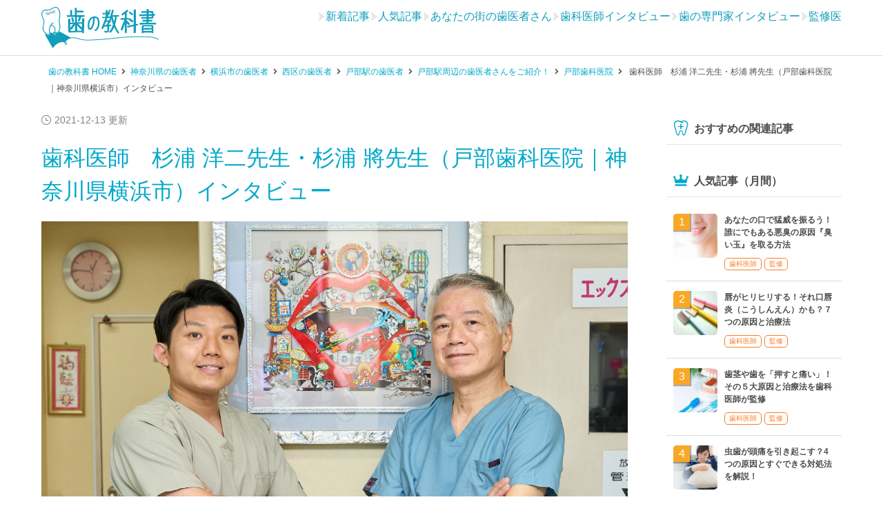

--- FILE ---
content_type: text/html; charset=UTF-8
request_url: https://haisha-yoyaku-blog.jp/interview-1430301069-258022?SITE_CODE=hks3blog
body_size: 13897
content:
<!DOCTYPE HTML>
<!-- ENGLISHサイトのテスト対応 -->
    <html lang="ja">

<head prefix="og: http://ogp.me/ns# fb: http://ogp.me/ns/fb# article: http://ogp.me/ns/article#">
    <meta charset="UTF-8">
        <title>歯科医師　杉浦 洋二先生・杉浦 將先生（戸部歯科医院｜神奈川県横浜市）インタビュー</title>
    <meta name="viewport" content="width=device-width,initial-scale=1.0">
    <meta name="format-detection" content="telephone=no">
    <!--[if lt IE 9]>
        <script src="http://html5shiv.googlecode.com/svn/trunk/html5.js"></script>
    <![endif]-->
    <script type="application/ld+json">{
            "@context": "http://schema.org",
            "@type": "BreadcrumbList",
            "itemListElement": [
                {
                    "@type": "ListItem",
                    "position": 1,
                    "item": {
                        "@id": "https://haisha-yoyaku-blog.jp",
                        "name": "歯の教科書 HOME"
                    }
                },{
                    "@type": "ListItem",
                    "position": 2,
                    "item": {
                        "@id": "https://haisha-yoyaku-blog.jp/locations/category/catg/14",
                        "name": "神奈川県の歯医者"
                    }
                },{
                    "@type": "ListItem",
                    "position": 3,
                    "item": {
                        "@id": "https://haisha-yoyaku-blog.jp/locations/category/catg/483",
                        "name": "横浜市の歯医者"
                    }
                },{
                    "@type": "ListItem",
                    "position": 4,
                    "item": {
                        "@id": "https://haisha-yoyaku-blog.jp/yokohamashi-nishiku-dentist-84892",
                        "name": "西区の歯医者"
                    }
                },{
                    "@type": "ListItem",
                    "position": 5,
                    "item": {
                        "@id": "https://haisha-yoyaku-blog.jp/tobe-dentist-87783",
                        "name": "戸部駅の歯医者"
                    }
                },{
                    "@type": "ListItem",
                    "position": 6,
                    "item": {
                        "@id": "https://haisha-yoyaku-blog.jp/tobe-dentist-87783",
                        "name": "戸部駅周辺の歯医者さんをご紹介！"
                    }
                },{
                    "@type": "ListItem",
                    "position": 7,
                    "item": {
                        "@id": "https://haisha-yoyaku-blog.jp/detail/1430301069",
                        "name": "戸部歯科医院"
                    }
                },{
                    "@type": "ListItem",
                    "position": 8,
                    "item": {
                        "@id": "https://haisha-yoyaku-blog.jp/interview-1430301069-258022",
                        "name": "歯科医師　杉浦 洋二先生・杉浦 將先生（戸部歯科医院｜神奈川県横浜市）インタビュー"
                    }
                }
            ]
        }</script>            <!-- GTMコンテンツグループ -->
        <script>
            var dataLayer = dataLayer || [];
                            dataLayer.push({
                    'contentGroup1': 'potential'
                });
                        // 特定のIDの医院非表示
            document.addEventListener('DOMContentLoaded', function() {
                const elements = document.querySelectorAll('[id*="3630330060REFILL"]');

                elements.forEach(element => {
                    const parent = element.parentNode;
                    parent.removeChild(element);
                });
            });
        </script>
            <link rel="shortcut icon" href="https://haisha-yoyaku-blog.jp/wp-content/themes/hanokyokasho/images/favicon.png" />
    <link href="https://haisha-yoyaku-blog.jp/webfont/eparkfont.ttf?jrz23t" rel="preload" as="font" type="font/ttf" crossorigin>
    <link href="https://haisha-yoyaku-blog.jp/webfont/eparkfont.woff?jrz23t" rel="preload" as="font" type="font/woff" crossorigin>
    <link rel="stylesheet" id="page-style-sp"  href="https://haisha-yoyaku-blog.jp/wp-content/themes/hanokyokasho/css/style_single-senzai.css?update=202601211812" /><link rel="stylesheet" id="page-style-pc"  href="https://haisha-yoyaku-blog.jp/wp-content/themes/hanokyokasho/css/pc/pc_style_single-senzai.css?update=202601211812" media="screen and (min-width:768px)" /><link rel="stylesheet" id="page-style-sp"  href="https://haisha-yoyaku-blog.jp/wp-content/themes/hanokyokasho/css/add-front-style.css?update=202601211812" />        <script>
        /* <![CDATA[ */
        var topPage = false;
        var singlePage = true;
        var clinicPage = false;
        var specialPage = false;
        var siteUrl = "https://haisha-yoyaku-blog.jp";
        var ajaxUrl = "https://haisha-yoyaku-blog.jp/wp-admin/admin-ajax.php";
        /* ]]> */
        </script>
        <link href="https://haisha-yoyaku-blog.jp/wp-content/uploads/2021/10/26075b475f53f6b9430fe5f17d41fe6b-1.jpg" rel="preload" as="image" /><meta name='robots' content='max-image-preview:large' />
<meta name="keywords" content="戸部歯科医院,横浜市" />
<meta name="description" content="戸部歯科医院の杉浦 洋二先生、杉浦 將先生に、診療において大切にしていること、患者さまへの思いをお伺いしました" />
<meta property="og:admins" content="100003297557835" />
<meta property="og:app_id" content="387488668102417" />
<meta property="og:title" content="歯科医師　杉浦 洋二先生・杉浦 將先生（戸部歯科医院｜神奈川県横浜市）インタビュー" />
<meta property="og:type" content="article" />
<meta property="og:description" content="戸部歯科医院の杉浦 洋二先生、杉浦 將先生に、診療において大切にしていること、患者さまへの思いをお伺いしました" />
<meta property="og:url" content="https://haisha-yoyaku-blog.jp/interview-1430301069-258022" />
<meta property="og:image" content="https://haisha-yoyaku-blog.jp/wp-content/uploads/2021/10/26075b475f53f6b9430fe5f17d41fe6b-1-150x150.jpg" />
<meta property="og:locale" content="ja_JP" />
<meta property="og:site_name" content="歯の教科書｜歯の悩みを教授が解説！歯医者のネット予約もおすすめ" />
<link href="https://plus.google.com/100443713547634258774" rel="publisher" />
<meta content="summary" name="twitter:card" />
<meta content="hanokyokasho" name="twitter:site" />

<link rel='dns-prefetch' href='//www.googletagmanager.com' />
<link rel='dns-prefetch' href='//apis.google.com' />
<link rel='dns-prefetch' href='//ssl.google-analytics' />
<link rel='dns-prefetch' href='//www.google-analytics.com' />
<link rel='dns-prefetch' href='//www.googleadservices.com' />
<link rel='dns-prefetch' href='//munchkin.marketo.net' />
<link rel='prefetch' href='https://haisha-yoyaku-blog.jp/wp-content/themes/hanokyokasho/images/JIMAmark-gold.png' />
<meta name="robots" content="noindex, nofollow"><style id='classic-theme-styles-inline-css' type='text/css'>
/*! This file is auto-generated */
.wp-block-button__link{color:#fff;background-color:#32373c;border-radius:9999px;box-shadow:none;text-decoration:none;padding:calc(.667em + 2px) calc(1.333em + 2px);font-size:1.125em}.wp-block-file__button{background:#32373c;color:#fff;text-decoration:none}
</style>
<style id='global-styles-inline-css' type='text/css'>
body{--wp--preset--color--black: #000000;--wp--preset--color--cyan-bluish-gray: #abb8c3;--wp--preset--color--white: #ffffff;--wp--preset--color--pale-pink: #f78da7;--wp--preset--color--vivid-red: #cf2e2e;--wp--preset--color--luminous-vivid-orange: #ff6900;--wp--preset--color--luminous-vivid-amber: #fcb900;--wp--preset--color--light-green-cyan: #7bdcb5;--wp--preset--color--vivid-green-cyan: #00d084;--wp--preset--color--pale-cyan-blue: #8ed1fc;--wp--preset--color--vivid-cyan-blue: #0693e3;--wp--preset--color--vivid-purple: #9b51e0;--wp--preset--gradient--vivid-cyan-blue-to-vivid-purple: linear-gradient(135deg,rgba(6,147,227,1) 0%,rgb(155,81,224) 100%);--wp--preset--gradient--light-green-cyan-to-vivid-green-cyan: linear-gradient(135deg,rgb(122,220,180) 0%,rgb(0,208,130) 100%);--wp--preset--gradient--luminous-vivid-amber-to-luminous-vivid-orange: linear-gradient(135deg,rgba(252,185,0,1) 0%,rgba(255,105,0,1) 100%);--wp--preset--gradient--luminous-vivid-orange-to-vivid-red: linear-gradient(135deg,rgba(255,105,0,1) 0%,rgb(207,46,46) 100%);--wp--preset--gradient--very-light-gray-to-cyan-bluish-gray: linear-gradient(135deg,rgb(238,238,238) 0%,rgb(169,184,195) 100%);--wp--preset--gradient--cool-to-warm-spectrum: linear-gradient(135deg,rgb(74,234,220) 0%,rgb(151,120,209) 20%,rgb(207,42,186) 40%,rgb(238,44,130) 60%,rgb(251,105,98) 80%,rgb(254,248,76) 100%);--wp--preset--gradient--blush-light-purple: linear-gradient(135deg,rgb(255,206,236) 0%,rgb(152,150,240) 100%);--wp--preset--gradient--blush-bordeaux: linear-gradient(135deg,rgb(254,205,165) 0%,rgb(254,45,45) 50%,rgb(107,0,62) 100%);--wp--preset--gradient--luminous-dusk: linear-gradient(135deg,rgb(255,203,112) 0%,rgb(199,81,192) 50%,rgb(65,88,208) 100%);--wp--preset--gradient--pale-ocean: linear-gradient(135deg,rgb(255,245,203) 0%,rgb(182,227,212) 50%,rgb(51,167,181) 100%);--wp--preset--gradient--electric-grass: linear-gradient(135deg,rgb(202,248,128) 0%,rgb(113,206,126) 100%);--wp--preset--gradient--midnight: linear-gradient(135deg,rgb(2,3,129) 0%,rgb(40,116,252) 100%);--wp--preset--font-size--small: 13px;--wp--preset--font-size--medium: 20px;--wp--preset--font-size--large: 36px;--wp--preset--font-size--x-large: 42px;--wp--preset--spacing--20: 0.44rem;--wp--preset--spacing--30: 0.67rem;--wp--preset--spacing--40: 1rem;--wp--preset--spacing--50: 1.5rem;--wp--preset--spacing--60: 2.25rem;--wp--preset--spacing--70: 3.38rem;--wp--preset--spacing--80: 5.06rem;--wp--preset--shadow--natural: 6px 6px 9px rgba(0, 0, 0, 0.2);--wp--preset--shadow--deep: 12px 12px 50px rgba(0, 0, 0, 0.4);--wp--preset--shadow--sharp: 6px 6px 0px rgba(0, 0, 0, 0.2);--wp--preset--shadow--outlined: 6px 6px 0px -3px rgba(255, 255, 255, 1), 6px 6px rgba(0, 0, 0, 1);--wp--preset--shadow--crisp: 6px 6px 0px rgba(0, 0, 0, 1);}:where(.is-layout-flex){gap: 0.5em;}:where(.is-layout-grid){gap: 0.5em;}body .is-layout-flex{display: flex;}body .is-layout-flex{flex-wrap: wrap;align-items: center;}body .is-layout-flex > *{margin: 0;}body .is-layout-grid{display: grid;}body .is-layout-grid > *{margin: 0;}:where(.wp-block-columns.is-layout-flex){gap: 2em;}:where(.wp-block-columns.is-layout-grid){gap: 2em;}:where(.wp-block-post-template.is-layout-flex){gap: 1.25em;}:where(.wp-block-post-template.is-layout-grid){gap: 1.25em;}.has-black-color{color: var(--wp--preset--color--black) !important;}.has-cyan-bluish-gray-color{color: var(--wp--preset--color--cyan-bluish-gray) !important;}.has-white-color{color: var(--wp--preset--color--white) !important;}.has-pale-pink-color{color: var(--wp--preset--color--pale-pink) !important;}.has-vivid-red-color{color: var(--wp--preset--color--vivid-red) !important;}.has-luminous-vivid-orange-color{color: var(--wp--preset--color--luminous-vivid-orange) !important;}.has-luminous-vivid-amber-color{color: var(--wp--preset--color--luminous-vivid-amber) !important;}.has-light-green-cyan-color{color: var(--wp--preset--color--light-green-cyan) !important;}.has-vivid-green-cyan-color{color: var(--wp--preset--color--vivid-green-cyan) !important;}.has-pale-cyan-blue-color{color: var(--wp--preset--color--pale-cyan-blue) !important;}.has-vivid-cyan-blue-color{color: var(--wp--preset--color--vivid-cyan-blue) !important;}.has-vivid-purple-color{color: var(--wp--preset--color--vivid-purple) !important;}.has-black-background-color{background-color: var(--wp--preset--color--black) !important;}.has-cyan-bluish-gray-background-color{background-color: var(--wp--preset--color--cyan-bluish-gray) !important;}.has-white-background-color{background-color: var(--wp--preset--color--white) !important;}.has-pale-pink-background-color{background-color: var(--wp--preset--color--pale-pink) !important;}.has-vivid-red-background-color{background-color: var(--wp--preset--color--vivid-red) !important;}.has-luminous-vivid-orange-background-color{background-color: var(--wp--preset--color--luminous-vivid-orange) !important;}.has-luminous-vivid-amber-background-color{background-color: var(--wp--preset--color--luminous-vivid-amber) !important;}.has-light-green-cyan-background-color{background-color: var(--wp--preset--color--light-green-cyan) !important;}.has-vivid-green-cyan-background-color{background-color: var(--wp--preset--color--vivid-green-cyan) !important;}.has-pale-cyan-blue-background-color{background-color: var(--wp--preset--color--pale-cyan-blue) !important;}.has-vivid-cyan-blue-background-color{background-color: var(--wp--preset--color--vivid-cyan-blue) !important;}.has-vivid-purple-background-color{background-color: var(--wp--preset--color--vivid-purple) !important;}.has-black-border-color{border-color: var(--wp--preset--color--black) !important;}.has-cyan-bluish-gray-border-color{border-color: var(--wp--preset--color--cyan-bluish-gray) !important;}.has-white-border-color{border-color: var(--wp--preset--color--white) !important;}.has-pale-pink-border-color{border-color: var(--wp--preset--color--pale-pink) !important;}.has-vivid-red-border-color{border-color: var(--wp--preset--color--vivid-red) !important;}.has-luminous-vivid-orange-border-color{border-color: var(--wp--preset--color--luminous-vivid-orange) !important;}.has-luminous-vivid-amber-border-color{border-color: var(--wp--preset--color--luminous-vivid-amber) !important;}.has-light-green-cyan-border-color{border-color: var(--wp--preset--color--light-green-cyan) !important;}.has-vivid-green-cyan-border-color{border-color: var(--wp--preset--color--vivid-green-cyan) !important;}.has-pale-cyan-blue-border-color{border-color: var(--wp--preset--color--pale-cyan-blue) !important;}.has-vivid-cyan-blue-border-color{border-color: var(--wp--preset--color--vivid-cyan-blue) !important;}.has-vivid-purple-border-color{border-color: var(--wp--preset--color--vivid-purple) !important;}.has-vivid-cyan-blue-to-vivid-purple-gradient-background{background: var(--wp--preset--gradient--vivid-cyan-blue-to-vivid-purple) !important;}.has-light-green-cyan-to-vivid-green-cyan-gradient-background{background: var(--wp--preset--gradient--light-green-cyan-to-vivid-green-cyan) !important;}.has-luminous-vivid-amber-to-luminous-vivid-orange-gradient-background{background: var(--wp--preset--gradient--luminous-vivid-amber-to-luminous-vivid-orange) !important;}.has-luminous-vivid-orange-to-vivid-red-gradient-background{background: var(--wp--preset--gradient--luminous-vivid-orange-to-vivid-red) !important;}.has-very-light-gray-to-cyan-bluish-gray-gradient-background{background: var(--wp--preset--gradient--very-light-gray-to-cyan-bluish-gray) !important;}.has-cool-to-warm-spectrum-gradient-background{background: var(--wp--preset--gradient--cool-to-warm-spectrum) !important;}.has-blush-light-purple-gradient-background{background: var(--wp--preset--gradient--blush-light-purple) !important;}.has-blush-bordeaux-gradient-background{background: var(--wp--preset--gradient--blush-bordeaux) !important;}.has-luminous-dusk-gradient-background{background: var(--wp--preset--gradient--luminous-dusk) !important;}.has-pale-ocean-gradient-background{background: var(--wp--preset--gradient--pale-ocean) !important;}.has-electric-grass-gradient-background{background: var(--wp--preset--gradient--electric-grass) !important;}.has-midnight-gradient-background{background: var(--wp--preset--gradient--midnight) !important;}.has-small-font-size{font-size: var(--wp--preset--font-size--small) !important;}.has-medium-font-size{font-size: var(--wp--preset--font-size--medium) !important;}.has-large-font-size{font-size: var(--wp--preset--font-size--large) !important;}.has-x-large-font-size{font-size: var(--wp--preset--font-size--x-large) !important;}
.wp-block-navigation a:where(:not(.wp-element-button)){color: inherit;}
:where(.wp-block-post-template.is-layout-flex){gap: 1.25em;}:where(.wp-block-post-template.is-layout-grid){gap: 1.25em;}
:where(.wp-block-columns.is-layout-flex){gap: 2em;}:where(.wp-block-columns.is-layout-grid){gap: 2em;}
.wp-block-pullquote{font-size: 1.5em;line-height: 1.6;}
</style>
<link rel="https://api.w.org/" href="https://haisha-yoyaku-blog.jp/wp-json/" /><link rel="alternate" type="application/json" href="https://haisha-yoyaku-blog.jp/wp-json/wp/v2/posts/258022" /><link rel="canonical" href="https://haisha-yoyaku-blog.jp/interview-1430301069-258022" />
<link rel='shortlink' href='https://haisha-yoyaku-blog.jp/?p=258022' />
<link rel="alternate" type="application/json+oembed" href="https://haisha-yoyaku-blog.jp/wp-json/oembed/1.0/embed?url=https%3A%2F%2Fhaisha-yoyaku-blog.jp%2Finterview-1430301069-258022" />
<link rel="alternate" type="text/xml+oembed" href="https://haisha-yoyaku-blog.jp/wp-json/oembed/1.0/embed?url=https%3A%2F%2Fhaisha-yoyaku-blog.jp%2Finterview-1430301069-258022&#038;format=xml" />
<!-- Google Tag Manager -->
<script>(function(w,d,s,l,i){w[l]=w[l]||[];w[l].push({'gtm.start':
new Date().getTime(),event:'gtm.js'});var f=d.getElementsByTagName(s)[0],
j=d.createElement(s),dl=l!='dataLayer'?'&l='+l:'';j.async=true;j.src=
'https://www.googletagmanager.com/gtm.js?id='+i+dl;f.parentNode.insertBefore(j,f);
})(window,document,'script','dataLayer','GTM-K6H7ZS');</script>
<!-- End Google Tag Manager -->
		<link rel="amphtml" href="https://haisha-yoyaku-blog.jp/interview-1430301069-258022/amp">    <!--[if lt IE 9]>
    <script src="https://oss.maxcdn.com/html5shiv/3.7.2/html5shiv.min.js"></script>
    <script src="https://oss.maxcdn.com/respond/1.4.2/respond.min.js"></script>
    <script   src="https://code.jquery.com/jquery-1.12.4.js"   integrity="sha256-Qw82+bXyGq6MydymqBxNPYTaUXXq7c8v3CwiYwLLNXU="   crossorigin="anonymous"></script>
    <![endif]-->
    <!--[if gte IE 9]><!-->
    <!--<![endif]-->
    <!--<script src="https://haisha-yoyaku.jp/docs/renew/js/testIconVis20161019.js"></script>-->
    <!--<script src="https://haisha-yoyaku.jp/docs/renew/js/modalwindow.js"></script>-->
    <!--<script src='https://haisha-yoyaku-blog.jp/wp-content/plugins/xeory-float-cta/float.js?ver=4.3.6'></script>-->
    <script>
  (function(i,s,o,g,r,a,m){i['GoogleAnalyticsObject']=r;i[r]=i[r]||function(){
  (i[r].q=i[r].q||[]).push(arguments)},i[r].l=1*new Date();a=s.createElement(o),
  m=s.getElementsByTagName(o)[0];a.async=1;a.src=g;m.parentNode.insertBefore(a,m)
  })(window,document,'script','//www.google-analytics.com/analytics.js','ga');

  ga('create', 'UA-60209450-1', 'auto');
  ga('require', 'linkid', 'linkid.js');
  ga('require', 'displayfeatures');
  window.optimizely = window.optimizely || [];
  window.optimizely.push("activateUniversalAnalytics");
  ga('send', 'pageview');

</script>    <script>
        var google_tag_params = {
            ecomm_prodid: 'REPLACE_WITH_VALUE',
            ecomm_pagetype: 'REPLACE_WITH_VALUE',
            ecomm_totalvalue: 'REPLACE_WITH_VALUE',
            dynx_itemid: 'REPLACE_WITH_VALUE',
            dynx_itemid2: 'REPLACE_WITH_VALUE',
            dynx_pagetype: 'REPLACE_WITH_VALUE',
            dynx_totalvalue: 'REPLACE_WITH_VALUE',
        };
    </script>

    <!-- Global site tag (gtag.js) - Google Ads: 10933851212 -->
    <script async src="https://www.googletagmanager.com/gtag/js?id=AW-10933851212"></script>
    <script>
        window.dataLayer = window.dataLayer || [];

        function gtag() {
            dataLayer.push(arguments);
        }
        gtag('js', new Date());
        gtag('config', 'AW-10933851212');
    </script>
</head>

<body id="top" class="post-template-default single single-post postid-258022 single-format-standard  default">
            <header id="header">
            <div class="header-inner">
                <div id="logo" itemprop="headline"><a href="https://haisha-yoyaku-blog.jp"><img src="https://haisha-yoyaku-blog.jp/wp-content/themes/hanokyokasho/images/logo.svg" alt="歯の教科書" width="170" height="60"></a></div>
                    <div class="add-header__option">
        <ul class="add-header__menu">
            <li>
                <div class="-icon"></div>
                <div class="-label"><a href="https://haisha-yoyaku-blog.jp/#new_articles">新着記事</a></div>
            </li>
            <li>
                <div class="-icon"></div>
                <div class="-label"><a href="https://haisha-yoyaku-blog.jp/#popular_articles">人気記事</a></div>
            </li>
            <li>
                <div class="-icon"></div>
                <div class="-label"><a href="https://haisha-yoyaku-blog.jp/#main-post-handle2">あなたの街の歯医者さん</a></div>
            </li>
            <li>
                <div class="-icon"></div>
                <div class="-label"><a href="https://haisha-yoyaku-blog.jp/#main-post-handle3">歯科医師インタビュー</a></div>
            </li>
            <li>
                <div class="-icon"></div>
                <div class="-label"><a href="https://haisha-yoyaku-blog.jp/#main-post-handle1">歯の専門家インタビュー</a></div>
            </li>
            <li>
                <div class="-icon"></div>
                <div class="-label"><a href="https://haisha-yoyaku-blog.jp/#supervision_articles">監修医</a></div>
            </li>
        </ul>
    </div>
                
                <div id="header-right">
                    <button type="button" class="gmenu-btn"><span class="menu-icon"></span></button>
                </div>
            </div>
        </header><nav id="gnav" class="gnav-menu-inner"><a class="gmenu-close-btn" href="javascript:void(0)">閉じる</a><div class="common-category-title">カテゴリ</div><div class="gmenu-sub-title">フロント</div><ul class="column-menu-list -add-connect"><li class="menu-item"><a class="menu-link" href="https://haisha-yoyaku-blog.jp#new_articles">新着記事</a></li><li class="menu-item"><a class="menu-link" href="https://haisha-yoyaku-blog.jp#popular_articles">人気記事</a></li><li class="menu-item"><a class="menu-link" href="https://haisha-yoyaku-blog.jp#main-post-handle2">あなたの街の歯医者さん</a></li><li class="menu-item"><a class="menu-link" href="https://haisha-yoyaku-blog.jp#main-post-handle3">歯科医師インタビュー</a></li><li class="menu-item"><a class="menu-link" href="https://haisha-yoyaku-blog.jp#main-post-handle1">歯の専門家インタビュー</a></li><li class="menu-item"><a class="menu-link" href="https://haisha-yoyaku-blog.jp#supervision_articles">監修医</a></li></ul><div class="gmenu-sub-title">コラムカテゴリ</div><ul class="column-menu-list"><li class="menu-item"><a class="menu-link" href="https://haisha-yoyaku-blog.jp/category/column/bad-tooth" >虫歯</a></li><li class="menu-item"><a class="menu-link" href="https://haisha-yoyaku-blog.jp/category/column/periodontal-disease" >歯周病</a></li><li class="menu-item"><a class="menu-link" href="https://haisha-yoyaku-blog.jp/category/column/dental-goods" >デンタルグッズ</a></li><li class="menu-item"><a class="menu-link" href="https://haisha-yoyaku-blog.jp/category/column/whitening" >ホワイトニング・美容診療</a></li><li class="menu-item"><a class="menu-link" href="https://haisha-yoyaku-blog.jp/category/column/implant" >入れ歯・義歯・インプラント</a></li><li class="menu-item"><a class="menu-link" href="https://haisha-yoyaku-blog.jp/category/column/wisdom-tooth" >親知らず</a></li><li class="menu-item"><a class="menu-link" href="https://haisha-yoyaku-blog.jp/category/column/dentist" >歯科知識・雑学</a></li><li class="menu-item"><a class="menu-link" href="https://haisha-yoyaku-blog.jp/category/column/correction" >歯科矯正</a></li><li class="menu-item"><a class="menu-link" href="https://haisha-yoyaku-blog.jp/category/column/bad-breath" >口臭</a></li><li class="menu-item"><a class="menu-link" href="https://haisha-yoyaku-blog.jp/category/column/professional-dentist" >大学教授</a></li><li class="menu-item"><a class="menu-link" href="https://haisha-yoyaku-blog.jp/category/column/%e5%8c%bb%e7%99%82%e6%8e%a7%e9%99%a4%e3%83%bb%e5%8c%bb%e7%99%82%e5%8a%a9%e6%88%90" >医療控除・医療助成</a></li><li class="menu-item"><a class="menu-link" href="https://haisha-yoyaku-blog.jp/category/column/stomatitis" >口内炎</a></li><li class="menu-item"><a class="menu-link" href="https://haisha-yoyaku-blog.jp/category/column/tmj-arthrosis" >顎関節症</a></li><li class="menu-item"><a class="menu-link" href="https://haisha-yoyaku-blog.jp/category/column/expert" >専門家</a></li><li class="menu-item"><a class="menu-link" href="https://haisha-yoyaku-blog.jp/category/column/interview" >インタビュー</a></li><li class="menu-item"><a class="menu-link" href="https://haisha-yoyaku-blog.jp/category/column/supervision" >監修</a></li><li class="menu-item"><a class="menu-link" href="https://haisha-yoyaku-blog.jp/category/column/dentist-column" >歯科医師</a></li><li class="menu-item"><a class="menu-link" href="https://haisha-yoyaku-blog.jp/category/column/japandentalassociation" >日本歯科医師連盟</a></li><li class="menu-item"><a class="menu-link" href="https://haisha-yoyaku-blog.jp/category/column/column-column" >コラム</a></li><li class="menu-item"><a class="menu-link" href="https://haisha-yoyaku-blog.jp/category/column/news" >NEWS</a></li><li class="menu-item"><a class="menu-link" href="https://haisha-yoyaku-blog.jp/category/column/bruxism-clench" >歯ぎしり・食いしばり</a></li><li class="menu-item"><a class="menu-link" href="https://haisha-yoyaku-blog.jp/category/column/drymouth" >ドライマウス</a></li><li class="menu-item"><a class="menu-link" href="https://haisha-yoyaku-blog.jp/category/column/firstaid" >応急処置</a></li><li class="menu-item"><a class="menu-link" href="https://haisha-yoyaku-blog.jp/category/column/herpes-inflammation" >ヘルペス・炎症</a></li><li class="menu-item"><a class="menu-link" href="https://haisha-yoyaku-blog.jp/category/column/oraltrouble" >口内の病気・異常・できもの</a></li><li class="menu-item"><a class="menu-link" href="https://haisha-yoyaku-blog.jp/category/column/press" >会見</a></li><li class="menu-item"><a class="menu-link" href="https://haisha-yoyaku-blog.jp/category/column/liptrouble" >唇の異変</a></li><li class="menu-item"><a class="menu-link" href="https://haisha-yoyaku-blog.jp/category/column/experience" >体験</a></li><li class="menu-item"><a class="menu-link" href="https://haisha-yoyaku-blog.jp/category/column/cleaning-column" >クリーニング</a></li><li class="menu-item"><a class="menu-link" href="https://haisha-yoyaku-blog.jp/category/column/diseases-wholebody" >全身につながる病気</a></li><li class="menu-item"><a class="menu-link" href="https://haisha-yoyaku-blog.jp/category/column/tonguetrouble" >舌の異変</a></li><li class="menu-item"><a class="menu-link" href="https://haisha-yoyaku-blog.jp/category/column/pediatricdentistry" >小児歯科</a></li><li class="menu-item"><a class="menu-link" href="https://haisha-yoyaku-blog.jp/category/column/dentist-interview" >あなたの街の歯医者さん特集</a></li></ul></nav>            <div class="breadcrumb-area header">
                <ol class="breadcrumb"><li class="bread-item"><a href="https://haisha-yoyaku-blog.jp" class="bread-link"><span class="bread-name">歯の教科書 HOME</span></a></li><li class="bread-item"><a href="https://haisha-yoyaku-blog.jp/locations/category/catg/14" class="bread-link"><span class="bread-name">神奈川県の歯医者</span></a></li><li class="bread-item"><a href="https://haisha-yoyaku-blog.jp/locations/category/catg/483" class="bread-link"><span class="bread-name">横浜市の歯医者</span></a></li><li class="bread-item"><a href="https://haisha-yoyaku-blog.jp/yokohamashi-nishiku-dentist-84892" class="bread-link"><span class="bread-name">西区の歯医者</span></a></li><li class="bread-item"><a href="https://haisha-yoyaku-blog.jp/tobe-dentist-87783" class="bread-link"><span class="bread-name">戸部駅の歯医者</span></a></li><li class="bread-item"><a href="https://haisha-yoyaku-blog.jp/tobe-dentist-87783" class="bread-link"><span class="bread-name">戸部駅周辺の歯医者さんをご紹介！</span></a></li><li class="bread-item"><a href="https://haisha-yoyaku-blog.jp/detail/1430301069" class="bread-link"><span class="bread-name">戸部歯科医院</span></a></li><li class="bread-item"><a href="https://haisha-yoyaku-blog.jp/interview-1430301069-258022"></a>
                <span class="bread-name">歯科医師　杉浦 洋二先生・杉浦 將先生（戸部歯科医院｜神奈川県横浜市）インタビュー</span></li></ol>
            </div><div id="content">
    <div class="wrap">
        <div id="main" class="col-md-8">
                            <article id="post-258022" class="post-article-area post-258022 post type-post status-publish format-standard has-post-thumbnail hentry category-dentist-interview category-1 category-column">
                            <header class="post-header">
            <div class="post-header-meta">
                <div class="post-date-list map">
                    <time class="blog-date date updated" itemprop="dateModified" datetime="2021-12-13T15:18:54+09:00">2021-12-13 更新</time>
                    
                </div>
                <ul class="term-list"></ul>
            </div>
            <h1 id="page-main-title" class="post-title entry-title" itemprop="headline">歯科医師　杉浦 洋二先生・杉浦 將先生（戸部歯科医院｜神奈川県横浜市）インタビュー</h1>
        </header>
        
        
        
        <div class="main-post-thumbnail intro-thumb"><img class="earch-hc-lazy" src="https://haisha-yoyaku-blog.jp/wp-content/themes/hanokyokasho/images/loading.gif" data-src="https://haisha-yoyaku-blog.jp/wp-content/uploads/2021/10/26075b475f53f6b9430fe5f17d41fe6b-1.jpg" alt="歯科医師　杉浦 洋二先生・杉浦 將先生（戸部歯科医院｜神奈川県横浜市）インタビュー" width="2500" height="1667"><div class="intro-subject-area"><div class="intro-clinic-name">戸部歯科医院</div><div class="intro-doctor-name">杉浦 洋二先生・杉浦 將先生</div></div></div>
                <div id="page-content-area" class="post-content" itemprop="text"></div>
        <div class="post-content" itemprop="text">
            <p>横浜市西区にある戸部歯科医院は1982年に開院し、現在は親子二代で歯科診療を行っています。</p><p>2名の歯科医師の知見を取り入れた治療、患者さまが笑顔になれるようなサービスを心がける戸部歯科医院。</p><p>この記事では杉浦 洋二先生、將先生に、診療において大切にしていることや、患者さまへの思いをお伺いしました。</p><h2>患者さまの笑顔を大切に。患者さまの目線に立った治療をご提供します</h2><p><!--add_content_start--><!--add_content_break--></p><div class="talk-item right" data-type="yellow"><div class="talk-header"><div class="talker-icon"><img class="earch-hc-lazy" src="https://haisha-yoyaku-blog.jp/wp-content/themes/hanokyokasho/images/loading.gif" data-src="https://haisha-yoyaku-blog.jp/wp-content/uploads/2020/03/66c19942ab4ba346fdb64ccc04cde373-150x150.jpg" decoding="async" loading="lazy"  width="150" height="150" alt="歯の教科書 編集部"></div><div class="talker-name">歯の教科書 編集部</div></p></div><div class="talk-content">診療のモットー、日ごろ大切にしていることを教えてください</div></div><div class="talk-item"><div class="talk-header"><div class="talker-icon"><img class="earch-hc-lazy" src="https://haisha-yoyaku-blog.jp/wp-content/themes/hanokyokasho/images/loading.gif" data-src="https://haisha-yoyaku-blog.jp/wp-content/uploads/2021/10/8e9e252e68e37c63a6a7f2186fc0d763-150x150.jpg" decoding="async"  width="150" height="150" alt="杉浦 洋二先生アイコン"></div><div class="talker-name">杉浦 洋二先生</div></div><div class="talk-content">法人名にも「Quality of Smile」と掲げているのですが、「患者さんに笑顔で帰ってもらう」ということを大切に、スタッフ全員が親身な対応を心がけています。</p><p>受付スタッフは「スマイルコーディネーター」として、歯科医師に聞けないことを何でも相談していただける存在でいるよう努めています。</p></div></div><div class="talk-item"><div class="talk-header"><div class="talker-icon"><img class="earch-hc-lazy" src="https://haisha-yoyaku-blog.jp/wp-content/themes/hanokyokasho/images/loading.gif" data-src="https://haisha-yoyaku-blog.jp/wp-content/uploads/2021/10/e0365962f37953132e596dd0bb2593a8-150x150.jpg" decoding="async"  width="150" height="150" alt="杉浦 將先生アイコン"></div><div class="talker-name">杉浦 將先生</div></div><div class="talk-content">患者さまは痛みや何かしらの悩みを抱えてこられると思います。</p><p>歯医者で「スマイル」と言うと歯を白くする、治療して歯を削ってきれいにすると想像されるかもしれないですが、当院は「帰るときに精神的に笑顔になってほしい」、「安堵して笑顔がこぼれるような医院にしたい」という思いがあります。</p><p>医療では「Quality of Life（QOL）」＝生活の質を高めるという理念が根源にあると思うのですが、当院ではそれを笑顔に置き換え、笑顔で過ごしてほしいなという気持ちを込めて「Quality of Smile」を掲げました。</p></div></div><div class="talk-item right" data-type="yellow"><div class="talk-header"><div class="talker-icon"><img class="earch-hc-lazy" src="https://haisha-yoyaku-blog.jp/wp-content/themes/hanokyokasho/images/loading.gif" data-src="https://haisha-yoyaku-blog.jp/wp-content/uploads/2020/03/66c19942ab4ba346fdb64ccc04cde373-150x150.jpg" decoding="async" loading="lazy"  width="150" height="150" alt="歯の教科書 編集部"></div><div class="talker-name">歯の教科書 編集部</div></p></div><div class="talk-content">どのようなスタッフさんがいますか？</div></div><div class="talk-item"><div class="talk-header"><div class="talker-icon"><img class="earch-hc-lazy" src="https://haisha-yoyaku-blog.jp/wp-content/themes/hanokyokasho/images/loading.gif" data-src="https://haisha-yoyaku-blog.jp/wp-content/uploads/2021/10/8e9e252e68e37c63a6a7f2186fc0d763-150x150.jpg" decoding="async"  width="150" height="150" alt="杉浦 洋二先生アイコン"></div><div class="talker-name">杉浦 洋二先生</div></div><div class="talk-content">当院には「スマイルコーディネーター＝患者さまに笑顔でおかえりいただくために親身になって対応する受付スタッフ」がいます。</p><p>治療内容や自由診療の金額面のことなど、歯科医師には言いづらいこと、疑問点などはスマイルコーディネーターにご相談いただけたらと思います。</p><p>歯科助手には保育士資格のあるスタッフもおります。</p></div></div><div class="talk-item"><div class="talk-header"><div class="talker-icon"><img class="earch-hc-lazy" src="https://haisha-yoyaku-blog.jp/wp-content/themes/hanokyokasho/images/loading.gif" data-src="https://haisha-yoyaku-blog.jp/wp-content/uploads/2021/10/e0365962f37953132e596dd0bb2593a8-150x150.jpg" decoding="async"  width="150" height="150" alt="杉浦 將先生アイコン"></div><div class="talker-name">杉浦 將先生</div></div><div class="talk-content">治療に携わるスタッフも、直接治療には携わらないスタッフも全員が「自分が患者さんの立場になったときしてほしいこと」を意識して動いています。</p><p>例えば患者さまが雨に濡れていたらタオルをご提供する、スカートでいらっしゃった方にはブランケットをかけて差し上げる、診療台のライトの角度に気を配るなど、心からのサービスができるよう努めています。</p></div></div><div class="talk-item right" data-type="yellow"><div class="talk-header"><div class="talker-icon"><img class="earch-hc-lazy" src="https://haisha-yoyaku-blog.jp/wp-content/themes/hanokyokasho/images/loading.gif" data-src="https://haisha-yoyaku-blog.jp/wp-content/uploads/2020/03/66c19942ab4ba346fdb64ccc04cde373-150x150.jpg" decoding="async" loading="lazy"  width="150" height="150" alt="歯の教科書 編集部"></div><div class="talker-name">歯の教科書 編集部</div></p></div><div class="talk-content">院長先生、將先生がそれぞれ得意とする治療について教えてください</div></div><div class="talk-item"><div class="talk-header"><div class="talker-icon"><img class="earch-hc-lazy" src="https://haisha-yoyaku-blog.jp/wp-content/themes/hanokyokasho/images/loading.gif" data-src="https://haisha-yoyaku-blog.jp/wp-content/uploads/2021/10/8e9e252e68e37c63a6a7f2186fc0d763-150x150.jpg" decoding="async"  width="150" height="150" alt="杉浦 洋二先生アイコン"></div><div class="talker-name">杉浦 洋二先生</div></div><div class="talk-content">私は入れ歯治療を、將先生は白いつめ物・かぶせ物を取り扱う治療(※自由診療)を得意としています。</div></div><div class="talk-item"><div class="talk-header"><div class="talker-icon"><img class="earch-hc-lazy" src="https://haisha-yoyaku-blog.jp/wp-content/themes/hanokyokasho/images/loading.gif" data-src="https://haisha-yoyaku-blog.jp/wp-content/uploads/2021/10/e0365962f37953132e596dd0bb2593a8-150x150.jpg" decoding="async"  width="150" height="150" alt="杉浦 將先生アイコン"></div><div class="talker-name">杉浦 將先生</div></div><div class="talk-content">セラミック、ジルコニア(※自由診療)や、レーザーを使って、歯や歯茎の治療を数多く行っています。保険治療を含め患者さま一人ひとりにあわせた治療を行います。</div></div><div class="talk-item right" data-type="yellow"><div class="talk-header"><div class="talker-icon"><img class="earch-hc-lazy" src="https://haisha-yoyaku-blog.jp/wp-content/themes/hanokyokasho/images/loading.gif" data-src="https://haisha-yoyaku-blog.jp/wp-content/uploads/2020/03/66c19942ab4ba346fdb64ccc04cde373-150x150.jpg" decoding="async" loading="lazy"  width="150" height="150" alt="歯の教科書 編集部"></div><div class="talker-name">歯の教科書 編集部</div></p></div><div class="talk-content">患者さまが通いやすくなるような工夫はありますか？</div></div><div class="talk-item"><div class="talk-header"><div class="talker-icon"><img class="earch-hc-lazy" src="https://haisha-yoyaku-blog.jp/wp-content/themes/hanokyokasho/images/loading.gif" data-src="https://haisha-yoyaku-blog.jp/wp-content/uploads/2021/10/8e9e252e68e37c63a6a7f2186fc0d763-150x150.jpg" decoding="async"  width="150" height="150" alt="杉浦 洋二先生アイコン"></div><div class="talker-name">杉浦 洋二先生</div></div><div class="talk-content">最近は若いお母さまの来院が多くなっているのですが、ご主人がお休みの土曜日にしか受診できないというお声を耳にします。</p><p>当院ではスタッフがお子さまを見守り、平日お子さまと一緒にいらしても親御さまが治療に専念しやすい環境を整えています。</p></div></div><div class="talk-item"><div class="talk-header"><div class="talker-icon"><img class="earch-hc-lazy" src="https://haisha-yoyaku-blog.jp/wp-content/themes/hanokyokasho/images/loading.gif" data-src="https://haisha-yoyaku-blog.jp/wp-content/uploads/2021/10/e0365962f37953132e596dd0bb2593a8-150x150.jpg" decoding="async"  width="150" height="150" alt="杉浦 將先生アイコン"></div><div class="talker-name">杉浦 將先生</div></div><div class="talk-content">日々院長やスタッフと協力して、お靴のままで診療できるきれいな歯科医院を目指しています。戸部駅からも徒歩1分の駅近で、立地の上でも通いやすい環境だと思います。</div></div><p><!--add_content_break--></p><h3>杉浦 洋二先生の経歴</h3><p>1979年　日本歯科大学　卒業<br />1979年～1982年　銀座セントレ歯科　勤務<br />1982年　戸部歯科医院　開業<br />現在に至る</p><h3>杉浦 將先生の経歴</h3><p>日本歯科大学卒業<br />日本歯科大学　卒業<br />日本歯科大学附属病院　勤務<br />良癒会歯科　勤務</p><h2>戸部歯科医院を掲載している記事</h2><ul class="kenzai-link-list"><li><a href="https://haisha-yoyaku-blog.jp/nishiyokohama-dentist-88185?event=intro#clinicpart143030106988185">西横浜駅近くの歯医者さんをご紹介！</a></li><li><a href="https://haisha-yoyaku-blog.jp/yokohamashi-nishiku-dentist-84892?event=intro#clinicpart143030106984892">横浜市西区にある歯医者さんをご紹介！</a></li><li><a href="https://haisha-yoyaku-blog.jp/hiranumabashi-dentist-99985?event=intro#clinicpart143030106999985">【2024年】平沼橋駅近くの歯医者さんをご紹介！</a></li><li><a href="https://haisha-yoyaku-blog.jp/tobe-dentist-87783?event=intro#clinicpart143030106987783">戸部駅周辺の歯医者さんをご紹介！</a></li></ul><div class="risk-content"><h2 class="risk-title">施術副作用</h2><iframe class="risk-iframe earch-hc-lazy" data-src="https://earth-hc.jp/risk/?page=031"  id="risk031"  loading="lazy"></iframe></div><script type="application/ld+json">{"@context":"http:\/\/schema.org","@type":"BlogPosting","mainEntityOfPage":{"@type":"WebPage","@id":"https:\/\/haisha-yoyaku-blog.jp\/interview-1430301069-258022"},"headline":"\u6b6f\u79d1\u533b\u5e2b\u3000\u6749\u6d66 \u6d0b\u4e8c\u5148\u751f\u30fb\u6749\u6d66 \u5c07\u5148\u751f\uff08\u6238\u90e8\u6b6f\u79d1\u533b\u9662\uff5c\u795e\u5948\u5ddd\u770c\u6a2a\u6d5c\u5e02\uff09\u30a4\u30f3\u30bf\u30d3\u30e5\u30fc","datePublished":"2021-10-27T10:50:07+09:00","dateModified":"2021-12-13T15:18:54+09:00","author":{"@type":"Person","name":"\u6b6f\u306e\u6559\u79d1\u66f8\u7de8\u96c6\u90e8","url":"https:\/\/haisha-yoyaku-blog.jp\/about\/"},"publisher":{"@type":"Organization","name":"\u6b6f\u306e\u6559\u79d1\u66f8\u7de8\u96c6\u90e8","logo":{"@type":"ImageObject","url":"https:\/\/haisha-yoyaku-blog.jp\/wp-content\/themes\/hanokyokasho\/images\/logo.svg","width":170,"height":60}},"description":"\u6238\u90e8\u6b6f\u79d1\u533b\u9662\u306e\u6749\u6d66 \u6d0b\u4e8c\u5148\u751f\u3001\u6749\u6d66 \u5c07\u5148\u751f\u306b\u3001\u8a3a\u7642\u306b\u304a\u3044\u3066\u5927\u5207\u306b\u3057\u3066\u3044\u308b\u3053\u3068\u3001\u60a3\u8005\u3055\u307e\u3078\u306e\u601d\u3044\u3092\u304a\u4f3a\u3044\u3057\u307e\u3057\u305f","articleBody":"\u6a2a\u6d5c\u5e02\u897f\u533a\u306b\u3042\u308b\u6238\u90e8\u6b6f\u79d1\u533b\u9662\u306f1982\u5e74\u306b\u958b\u9662\u3057\u3001\u73fe\u5728\u306f\u89aa\u5b50\u4e8c\u4ee3\u3067\u6b6f\u79d1\u8a3a\u7642\u3092\u884c\u3063\u3066\u3044\u307e\u3059\u3002\n2\u540d\u306e\u6b6f\u79d1\u533b\u5e2b\u306e\u77e5\u898b\u3092\u53d6\u308a\u5165\u308c\u305f\u6cbb\u7642\u3001\u60a3\u8005\u3055\u307e\u304c\u7b11\u9854\u306b\u306a\u308c\u308b\u3088\u3046\u306a\u30b5\u30fc\u30d3\u30b9\u3092\u5fc3\u304c\u3051\u308b\u6238\u90e8\u6b6f\u79d1\u533b\u9662\u3002\n\u3053\u306e\u8a18\u4e8b\u3067\u306f\u6749\u6d66 \u6d0b\u4e8c\u5148\u751f\u3001\u5c07\u5148\u751f\u306b\u3001\u8a3a\u7642\u306b\u304a\u3044\u3066\u5927\u5207\u306b\u3057\u3066\u3044\u308b\u3053\u3068\u3084\u3001\u60a3\u8005\u3055\u307e\u3078\u306e\u601d\u3044\u3092\u304a\u4f3a\u3044\u3057\u307e\u3057\u305f\u3002\n\u60a3\u8005\u3055\u307e\u306e\u7b11\u9854\u3092\u5927\u5207\u306b\u3002\u60a3\u8005\u3055\u307e\u306e\u76ee\u7dda\u306b\u7acb\u3063\u305f\u6cbb\u7642\u3092\u3054\u63d0\u4f9b\u3057\u307e\u3059\n\n\n\n\n\u6b6f\u306e\u6559\u79d1\u66f8 \u7de8\u96c6\u90e8\n\n\u8a3a\u7642\u306e\u30e2\u30c3\u30c8\u30fc\u3001\u65e5\u3054\u308d\u5927\u5207\u306b\u3057\u3066\u3044\u308b\u3053\u3068\u3092\u6559\u3048\u3066\u304f\u3060\u3055\u3044\n\n\n\n\n\u6749\u6d66 \u6d0b\u4e8c\u5148\u751f\n\n\u6cd5\u4eba\u540d\u306b\u3082\u300cQuality of Smile\u300d\u3068\u63b2\u3052\u3066\u3044\u308b\u306e\u3067\u3059\u304c\u3001\u300c\u60a3\u8005\u3055\u3093\u306b\u7b11\u9854\u3067\u5e30\u3063\u3066\u3082\u3089\u3046\u300d\u3068\u3044\u3046\u3053\u3068\u3092\u5927\u5207\u306b\u3001\u30b9\u30bf\u30c3\u30d5\u5168\u54e1\u304c\u89aa\u8eab\u306a\u5bfe\u5fdc\u3092\u5fc3\u304c\u3051\u3066\u3044\u307e\u3059\u3002\n\u53d7\u4ed8\u30b9\u30bf\u30c3\u30d5\u306f\u300c\u30b9\u30de\u30a4\u30eb\u30b3\u30fc\u30c7\u30a3\u30cd\u30fc\u30bf\u30fc\u300d\u3068\u3057\u3066\u3001\u6b6f\u79d1\u533b\u5e2b\u306b\u805e\u3051\u306a\u3044\u3053\u3068\u3092\u4f55\u3067\u3082\u76f8\u8ac7\u3057\u3066\u3044\u305f\u3060\u3051\u308b\u5b58\u5728\u3067\u3044\u308b\u3088\u3046\u52aa\u3081\u3066\u3044\u307e\u3059\u3002\n\n\n\n\n\u6749\u6d66 \u5c07\u5148\u751f\n\n\u60a3\u8005\u3055\u307e\u306f\u75db\u307f\u3084\u4f55\u304b\u3057\u3089\u306e\u60a9\u307f\u3092\u62b1\u3048\u3066\u3053\u3089\u308c\u308b\u3068\u601d\u3044\u307e\u3059\u3002\n\u6b6f\u533b\u8005\u3067\u300c\u30b9\u30de\u30a4\u30eb\u300d\u3068\u8a00\u3046\u3068\u6b6f\u3092\u767d\u304f\u3059\u308b\u3001\u6cbb\u7642\u3057\u3066\u6b6f\u3092\u524a\u3063\u3066\u304d\u308c\u3044\u306b\u3059\u308b\u3068\u60f3\u50cf\u3055\u308c\u308b\u304b\u3082\u3057\u308c\u306a\u3044\u3067\u3059\u304c\u3001\u5f53\u9662\u306f\u300c\u5e30\u308b\u3068\u304d\u306b\u7cbe\u795e\u7684\u306b\u7b11\u9854\u306b\u306a\u3063\u3066\u307b\u3057\u3044\u300d\u3001\u300c\u5b89\u5835\u3057\u3066\u7b11\u9854\u304c\u3053\u307c\u308c\u308b\u3088\u3046\u306a\u533b\u9662\u306b\u3057\u305f\u3044\u300d\u3068\u3044\u3046\u601d\u3044\u304c\u3042\u308a\u307e\u3059\u3002\n\u533b\u7642\u3067\u306f\u300cQuality of Life\uff08QOL\uff09\u300d\uff1d\u751f\u6d3b\u306e\u8cea\u3092\u9ad8\u3081\u308b\u3068\u3044\u3046\u7406\u5ff5\u304c\u6839\u6e90\u306b\u3042\u308b\u3068\u601d\u3046\u306e\u3067\u3059\u304c\u3001\u5f53\u9662\u3067\u306f\u305d\u308c\u3092\u7b11\u9854\u306b\u7f6e\u304d\u63db\u3048\u3001\u7b11\u9854\u3067\u904e\u3054\u3057\u3066\u307b\u3057\u3044\u306a\u3068\u3044\u3046\u6c17\u6301\u3061\u3092\u8fbc\u3081\u3066\u300cQuality of Smile\u300d\u3092\u63b2\u3052\u307e\u3057\u305f\u3002\n\n\n\n\n\u6b6f\u306e\u6559\u79d1\u66f8 \u7de8\u96c6\u90e8\n\n\u3069\u306e\u3088\u3046\u306a\u30b9\u30bf\u30c3\u30d5\u3055\u3093\u304c\u3044\u307e\u3059\u304b\uff1f\n\n\n\n\n\u6749\u6d66 \u6d0b\u4e8c\u5148\u751f\n\n\u5f53\u9662\u306b\u306f\u300c\u30b9\u30de\u30a4\u30eb\u30b3\u30fc\u30c7\u30a3\u30cd\u30fc\u30bf\u30fc\uff1d\u60a3\u8005\u3055\u307e\u306b\u7b11\u9854\u3067\u304a\u304b\u3048\u308a\u3044\u305f\u3060\u304f\u305f\u3081\u306b\u89aa\u8eab\u306b\u306a\u3063\u3066\u5bfe\u5fdc\u3059\u308b\u53d7\u4ed8\u30b9\u30bf\u30c3\u30d5\u300d\u304c\u3044\u307e\u3059\u3002\n\u6cbb\u7642\u5185\u5bb9\u3084\u81ea\u7531\u8a3a\u7642\u306e\u91d1\u984d\u9762\u306e\u3053\u3068\u306a\u3069\u3001\u6b6f\u79d1\u533b\u5e2b\u306b\u306f\u8a00\u3044\u3065\u3089\u3044\u3053\u3068\u3001\u7591\u554f\u70b9\u306a\u3069\u306f\u30b9\u30de\u30a4\u30eb\u30b3\u30fc\u30c7\u30a3\u30cd\u30fc\u30bf\u30fc\u306b\u3054\u76f8\u8ac7\u3044\u305f\u3060\u3051\u305f\u3089\u3068\u601d\u3044\u307e\u3059\u3002\n\u6b6f\u79d1\u52a9\u624b\u306b\u306f\u4fdd\u80b2\u58eb\u8cc7\u683c\u306e\u3042\u308b\u30b9\u30bf\u30c3\u30d5\u3082\u304a\u308a\u307e\u3059\u3002\n\n\n\n\n\u6749\u6d66 \u5c07\u5148\u751f\n\n\u6cbb\u7642\u306b\u643a\u308f\u308b\u30b9\u30bf\u30c3\u30d5\u3082\u3001\u76f4\u63a5\u6cbb\u7642\u306b\u306f\u643a\u308f\u3089\u306a\u3044\u30b9\u30bf\u30c3\u30d5\u3082\u5168\u54e1\u304c\u300c\u81ea\u5206\u304c\u60a3\u8005\u3055\u3093\u306e\u7acb\u5834\u306b\u306a\u3063\u305f\u3068\u304d\u3057\u3066\u307b\u3057\u3044\u3053\u3068\u300d\u3092\u610f\u8b58\u3057\u3066\u52d5\u3044\u3066\u3044\u307e\u3059\u3002\n\u4f8b\u3048\u3070\u60a3\u8005\u3055\u307e\u304c\u96e8\u306b\u6fe1\u308c\u3066\u3044\u305f\u3089\u30bf\u30aa\u30eb\u3092\u3054\u63d0\u4f9b\u3059\u308b\u3001\u30b9\u30ab\u30fc\u30c8\u3067\u3044\u3089\u3063\u3057\u3083\u3063\u305f\u65b9\u306b\u306f\u30d6\u30e9\u30f3\u30b1\u30c3\u30c8\u3092\u304b\u3051\u3066\u5dee\u3057\u4e0a\u3052\u308b\u3001\u8a3a\u7642\u53f0\u306e\u30e9\u30a4\u30c8\u306e\u89d2\u5ea6\u306b\u6c17\u3092\u914d\u308b\u306a\u3069\u3001\u5fc3\u304b\u3089\u306e\u30b5\u30fc\u30d3\u30b9\u304c\u3067\u304d\u308b\u3088\u3046\u52aa\u3081\u3066\u3044\u307e\u3059\u3002\n\n\n\n\n\u6b6f\u306e\u6559\u79d1\u66f8 \u7de8\u96c6\u90e8\n\n\u9662\u9577\u5148\u751f\u3001\u5c07\u5148\u751f\u304c\u305d\u308c\u305e\u308c\u5f97\u610f\u3068\u3059\u308b\u6cbb\u7642\u306b\u3064\u3044\u3066\u6559\u3048\u3066\u304f\u3060\u3055\u3044\n\n\n\n\n\u6749\u6d66 \u6d0b\u4e8c\u5148\u751f\n\n\u79c1\u306f\u5165\u308c\u6b6f\u6cbb\u7642\u3092\u3001\u5c07\u5148\u751f\u306f\u767d\u3044\u3064\u3081\u7269\u30fb\u304b\u3076\u305b\u7269\u3092\u53d6\u308a\u6271\u3046\u6cbb\u7642(\u203b\u81ea\u7531\u8a3a\u7642)\u3092\u5f97\u610f\u3068\u3057\u3066\u3044\u307e\u3059\u3002\n\n\n\n\n\u6749\u6d66 \u5c07\u5148\u751f\n\n\u30bb\u30e9\u30df\u30c3\u30af\u3001\u30b8\u30eb\u30b3\u30cb\u30a2(\u203b\u81ea\u7531\u8a3a\u7642)\u3084\u3001\u30ec\u30fc\u30b6\u30fc\u3092\u4f7f\u3063\u3066\u3001\u6b6f\u3084\u6b6f\u830e\u306e\u6cbb\u7642\u3092\u6570\u591a\u304f\u884c\u3063\u3066\u3044\u307e\u3059\u3002\u4fdd\u967a\u6cbb\u7642\u3092\u542b\u3081\u60a3\u8005\u3055\u307e\u4e00\u4eba\u3072\u3068\u308a\u306b\u3042\u308f\u305b\u305f\u6cbb\u7642\u3092\u884c\u3044\u307e\u3059\u3002\n\n\n\n\n\u6b6f\u306e\u6559\u79d1\u66f8 \u7de8\u96c6\u90e8\n\n\u60a3\u8005\u3055\u307e\u304c\u901a\u3044\u3084\u3059\u304f\u306a\u308b\u3088\u3046\u306a\u5de5\u592b\u306f\u3042\u308a\u307e\u3059\u304b\uff1f\n\n\n\n\n\u6749\u6d66 \u6d0b\u4e8c\u5148\u751f\n\n\u6700\u8fd1\u306f\u82e5\u3044\u304a\u6bcd\u3055\u307e\u306e\u6765\u9662\u304c\u591a\u304f\u306a\u3063\u3066\u3044\u308b\u306e\u3067\u3059\u304c\u3001\u3054\u4e3b\u4eba\u304c\u304a\u4f11\u307f\u306e\u571f\u66dc\u65e5\u306b\u3057\u304b\u53d7\u8a3a\u3067\u304d\u306a\u3044\u3068\u3044\u3046\u304a\u58f0\u3092\u8033\u306b\u3057\u307e\u3059\u3002\n\u5f53\u9662\u3067\u306f\u30b9\u30bf\u30c3\u30d5\u304c\u304a\u5b50\u3055\u307e\u3092\u898b\u5b88\u308a\u3001\u5e73\u65e5\u304a\u5b50\u3055\u307e\u3068\u4e00\u7dd2\u306b\u3044\u3089\u3057\u3066\u3082\u89aa\u5fa1\u3055\u307e\u304c\u6cbb\u7642\u306b\u5c02\u5ff5\u3057\u3084\u3059\u3044\u74b0\u5883\u3092\u6574\u3048\u3066\u3044\u307e\u3059\u3002\n\n\n\n\n\u6749\u6d66 \u5c07\u5148\u751f\n\n\u65e5\u3005\u9662\u9577\u3084\u30b9\u30bf\u30c3\u30d5\u3068\u5354\u529b\u3057\u3066\u3001\u304a\u9774\u306e\u307e\u307e\u3067\u8a3a\u7642\u3067\u304d\u308b\u304d\u308c\u3044\u306a\u6b6f\u79d1\u533b\u9662\u3092\u76ee\u6307\u3057\u3066\u3044\u307e\u3059\u3002\u6238\u90e8\u99c5\u304b\u3089\u3082\u5f92\u6b691\u5206\u306e\u99c5\u8fd1\u3067\u3001\u7acb\u5730\u306e\u4e0a\u3067\u3082\u901a\u3044\u3084\u3059\u3044\u74b0\u5883\u3060\u3068\u601d\u3044\u307e\u3059\u3002\n\n\n\u6749\u6d66 \u6d0b\u4e8c\u5148\u751f\u306e\u7d4c\u6b74\n1979\u5e74\u3000\u65e5\u672c\u6b6f\u79d1\u5927\u5b66\u3000\u5352\u696d\n1979\u5e74\uff5e1982\u5e74\u3000\u9280\u5ea7\u30bb\u30f3\u30c8\u30ec\u6b6f\u79d1\u3000\u52e4\u52d9\n1982\u5e74\u3000\u6238\u90e8\u6b6f\u79d1\u533b\u9662\u3000\u958b\u696d\n\u73fe\u5728\u306b\u81f3\u308b\n\u6749\u6d66 \u5c07\u5148\u751f\u306e\u7d4c\u6b74\n\u65e5\u672c\u6b6f\u79d1\u5927\u5b66\u5352\u696d\n\u65e5\u672c\u6b6f\u79d1\u5927\u5b66\u3000\u5352\u696d\n\u65e5\u672c\u6b6f\u79d1\u5927\u5b66\u9644\u5c5e\u75c5\u9662\u3000\u52e4\u52d9\n\u826f\u7652\u4f1a\u6b6f\u79d1\u3000\u52e4\u52d9\n\u6238\u90e8\u6b6f\u79d1\u533b\u9662\u3092\u63b2\u8f09\u3057\u3066\u3044\u308b\u8a18\u4e8b\u897f\u6a2a\u6d5c\u99c5\u8fd1\u304f\u306e\u6b6f\u533b\u8005\u3055\u3093\u3092\u3054\u7d39\u4ecb\uff01\u6a2a\u6d5c\u5e02\u897f\u533a\u306b\u3042\u308b\u6b6f\u533b\u8005\u3055\u3093\u3092\u3054\u7d39\u4ecb\uff01\u30102024\u5e74\u3011\u5e73\u6cbc\u6a4b\u99c5\u8fd1\u304f\u306e\u6b6f\u533b\u8005\u3055\u3093\u3092\u3054\u7d39\u4ecb\uff01\u6238\u90e8\u99c5\u5468\u8fba\u306e\u6b6f\u533b\u8005\u3055\u3093\u3092\u3054\u7d39\u4ecb\uff01\u65bd\u8853\u526f\u4f5c\u7528","image":{"@type":"ImageObject","thumbnailUrl":"https:\/\/haisha-yoyaku-blog.jp\/wp-content\/uploads\/2021\/10\/26075b475f53f6b9430fe5f17d41fe6b-1.jpg","url":"https:\/\/haisha-yoyaku-blog.jp\/wp-content\/uploads\/2021\/10\/26075b475f53f6b9430fe5f17d41fe6b-1.jpg","width":2500,"height":1667}}</script>
            
            
                        <div class="editorial-tag-container">
                <div class="editorial-tag-icon"><img loading=lazy src="https://haisha-yoyaku-blog.jp/wp-content/themes/hanokyokasho/images/editorial-tag.svg" alt="執筆者：歯の教科書 編集部"></div>
                <div class="editorial-tag-content"><p class="editorial-tag-title">執筆者：<span class="vcard author"><a href="https://haisha-yoyaku-blog.jp/about/">歯の教科書 編集部</a></span></p><p class="editorial-tag-text">歯の教科書では、読者の方々のお口・歯に関する“お悩みサポートコラム”を掲載しています。症状や原因、治療内容などに関する医学的コンテンツは、歯科医師ら医療専門家に確認をとっています。</p></div>
            </div>
            
                        <div class="other-clinic-link">
                <a class="other-clinic-btn" href="https://haisha-yoyaku.jp/bun2sdental/list/index/?SITE_CODE=hks_blog" target="_blank" rel="nofollow">あなたにぴったりの歯医者さんを探す</a>
            </div>

            
            
            <div class="contact-link-area"><a href="https://haisha-yoyaku-blog.jp/contact/">不正確な情報を報告</a></div>
        </div>
        <div id="footer-search-area"><a href="https://haisha-yoyaku-blog.jp/tobe-dentist-87783?event=intro" class="footer-intro-link">この医院の詳細情報を見る</a></div>            <footer class="post-footer"></footer>                </article>
                    </div><!-- /main -->
         <!-- English Speaking Dentist in Tokyo 記事ページ -->
<div id="side" class="col-md-4" role="complementary">
<div class="side-widget" id="bookmark-clinic-list"></div></div><!-- /#side -->
    </div><!-- /wrap -->
</div><!-- /content -->
            <div class="breadcrumb-area footer">
                <ol class="breadcrumb"><li class="bread-item"><a href="https://haisha-yoyaku-blog.jp" class="bread-link"><span class="bread-name">歯の教科書 HOME</span></a></li><li class="bread-item"><a href="https://haisha-yoyaku-blog.jp/locations/category/catg/14" class="bread-link"><span class="bread-name">神奈川県の歯医者</span></a></li><li class="bread-item"><a href="https://haisha-yoyaku-blog.jp/locations/category/catg/483" class="bread-link"><span class="bread-name">横浜市の歯医者</span></a></li><li class="bread-item"><a href="https://haisha-yoyaku-blog.jp/yokohamashi-nishiku-dentist-84892" class="bread-link"><span class="bread-name">西区の歯医者</span></a></li><li class="bread-item"><a href="https://haisha-yoyaku-blog.jp/tobe-dentist-87783" class="bread-link"><span class="bread-name">戸部駅の歯医者</span></a></li><li class="bread-item"><a href="https://haisha-yoyaku-blog.jp/tobe-dentist-87783" class="bread-link"><span class="bread-name">戸部駅周辺の歯医者さんをご紹介！</span></a></li><li class="bread-item"><a href="https://haisha-yoyaku-blog.jp/detail/1430301069" class="bread-link"><span class="bread-name">戸部歯科医院</span></a></li><li class="bread-item"><a href="https://haisha-yoyaku-blog.jp/interview-1430301069-258022"></a>
                <span class="bread-name">歯科医師　杉浦 洋二先生・杉浦 將先生（戸部歯科医院｜神奈川県横浜市）インタビュー</span></li></ol>
            </div><!-- Footer Global Nav -->
<footer id="footer">
        
        <div class="footer-menu-inner">
            <div class="kyokasyo-logo"><a href="https://haisha-yoyaku-blog.jp"><img loading=lazy src="https://haisha-yoyaku-blog.jp/wp-content/themes/hanokyokasho/images/logo.svg" alt="歯の教科書" width="150" height="52"></a></div>
            <ul class="footer-menu-list">
                <li class="footer-menu-item"><a class="footer-menu-link" href="https://haisha-yoyaku-blog.jp/about/">歯の教科書とは</a></li>
                <li class="footer-menu-item"><a class="footer-menu-link" href="https://haisha-yoyaku-blog.jp/company/">運営会社情報</a></li>
                <li class="footer-menu-item"><a class="footer-menu-link" href="https://haisha-yoyaku-blog.jp/terms/">利用規約</a></li>
                <li class="footer-menu-item"><a class="footer-menu-link" href="https://haisha-yoyaku-blog.jp/entry-terms/">掲載規約</a></li>
                <li class="footer-menu-item"><a class="footer-menu-link" href="https://haisha-yoyaku-blog.jp/privacy/">プライバシーポリシー</a></li>
                <li class="footer-menu-item"><a class="footer-menu-link" href="https://haisha-yoyaku-blog.jp/contact/">お問合せ</a></li>
                <li class="footer-menu-item"><a class="footer-menu-link" href="https://haisha-yoyaku-blog.jp/site-map/">サイトマップ</a></li>
            </ul>
        </div>
        <p class="copy-right">&copy; Copyright 2026 Empower Healthcare K.K. <span class="line-control">All rights reserved.</span></p></footer>
<a id="pagetop_button" href="#top" class="pagetop"><img loading=lazy src="https://haisha-yoyaku-blog.jp/wp-content/uploads/2017/04/top.png" alt="ページトップへ" width="57" height="57"></a>
<!-- Google Tag Manager (noscript) -->
<noscript><iframe src="https://www.googletagmanager.com/ns.html?id=GTM-K6H7ZS"
height="0" width="0" style="display:none;visibility:hidden"></iframe></noscript>
<!-- End Google Tag Manager (noscript) -->
		<script src="https://haisha-yoyaku-blog.jp/wp-content/themes/hanokyokasho/js/php_summary_senzai.js?update=202601211812"></script><script src="https://apis.google.com/js/platform.js" async defer>
  {lang: 'ja'}
</script><script src="https://haisha-yoyaku-blog.jp/wp-content/themes/hanokyokasho/js/column-toggle.js?update=202601211812" id="column-toggle-js"></script>
<script defer src="https://static.cloudflareinsights.com/beacon.min.js/vcd15cbe7772f49c399c6a5babf22c1241717689176015" integrity="sha512-ZpsOmlRQV6y907TI0dKBHq9Md29nnaEIPlkf84rnaERnq6zvWvPUqr2ft8M1aS28oN72PdrCzSjY4U6VaAw1EQ==" data-cf-beacon='{"version":"2024.11.0","token":"d308e4bf30d3438d98f3ae73e72b1f8f","r":1,"server_timing":{"name":{"cfCacheStatus":true,"cfEdge":true,"cfExtPri":true,"cfL4":true,"cfOrigin":true,"cfSpeedBrain":true},"location_startswith":null}}' crossorigin="anonymous"></script>
</body>
</html>

--- FILE ---
content_type: text/css
request_url: https://haisha-yoyaku-blog.jp/wp-content/themes/hanokyokasho/css/style_single-senzai.css?update=202601211812
body_size: 11284
content:
@font-face{font-family:'eparkfont';src:url("https://haisha-yoyaku-blog.jp/webfont/eparkfont.eot?jrz23t");src:url("https://haisha-yoyaku-blog.jp/webfont/eparkfont.eot?jrz23t#iefix") format("embedded-opentype"),url("https://haisha-yoyaku-blog.jp/webfont/eparkfont.ttf?jrz23t") format("truetype"),url("https://haisha-yoyaku-blog.jp/webfont/eparkfont.woff?jrz23t") format("woff"),url("https://haisha-yoyaku-blog.jp/webfont/eparkfont.svg?jrz23t#eparkfont") format("svg");font-weight:normal;font-style:normal;font-display:swap}*,*::before,*::after{box-sizing:border-box}html{font-size:62.5%;line-height:1.15;-webkit-text-size-adjust:100%;-webkit-tap-highlight-color:rgba(0,0,0,0)}article,aside,figcaption,figure,footer,header,hgroup,main,nav,section{display:block}body{margin:0;font-family:"Hiragino Kaku Gothic Pro", "ヒラギノ角ゴ Pro W3", "メイリオ", Meiryo, "ＭＳ Ｐゴシック", sans-serif;font-size:16px;font-weight:400;line-height:1.5;color:#4d4d4d;text-align:left;background-color:#fff}[tabindex="-1"]:focus{outline:0}hr{box-sizing:content-box;height:0;overflow:visible}h1,h2,h3,h4,h5,h6{clear:both;margin-top:0;margin-bottom:0.5rem;font-weight:bold}p{margin-top:0;margin-bottom:1rem}abbr[title],abbr[data-original-title]{text-decoration:underline;-webkit-text-decoration:underline dotted;text-decoration:underline dotted;cursor:help;border-bottom:0;-webkit-text-decoration-skip-ink:none;text-decoration-skip-ink:none}address{margin-bottom:1rem;font-style:normal;line-height:inherit}ol,ul,dl{margin-top:0;margin-bottom:1rem;padding:0;list-style:none}ol ol,ul ul,ol ul,ul ol{margin-bottom:0}dt{font-weight:700}dd{margin-bottom:.5rem;margin-left:0}blockquote{margin:0 0 1rem}b,strong{font-weight:bolder}small{font-size:80%}sub,sup{position:relative;font-size:75%;line-height:0;vertical-align:baseline}sub{bottom:-.25em}sup{top:-.5em}a{color:#00a9c9;text-decoration:none;background-color:transparent}a:not([href]):not([tabindex]){color:inherit;text-decoration:none}a:not([href]):not([tabindex]):hover,a:not([href]):not([tabindex]):focus{color:inherit;text-decoration:none}a:not([href]):not([tabindex]):focus{outline:0}pre,code,kbd,samp{font-size:1em}pre{margin-top:0;margin-bottom:1rem;overflow:auto}figure{margin:0 0 1rem}img{width:auto;max-width:100%;height:auto;vertical-align:middle;border-style:none}svg{overflow:hidden;vertical-align:middle}table{border-collapse:collapse;border-spacing:0}caption{padding-top:0.75rem;padding-bottom:0.75rem;color:#6c757d;text-align:left}th{text-align:inherit}label{display:inline-block;margin-bottom:0.5rem;cursor:pointer}button{border-radius:0}button:focus{outline:1px dotted;outline:5px auto -webkit-focus-ring-color}input,button,select,optgroup,textarea{margin:0;font-family:inherit;font-size:inherit;line-height:inherit}button,input{overflow:visible}button,select{text-transform:none}select{word-wrap:normal}button,[type="button"],[type="reset"],[type="submit"]{-webkit-appearance:button}button:not(:disabled),[type="button"]:not(:disabled),[type="reset"]:not(:disabled),[type="submit"]:not(:disabled){cursor:pointer}button::-moz-focus-inner,[type="button"]::-moz-focus-inner,[type="reset"]::-moz-focus-inner,[type="submit"]::-moz-focus-inner{padding:0;border-style:none}input[type="radio"],input[type="checkbox"]{box-sizing:border-box;padding:0}input[type="date"],input[type="time"],input[type="datetime-local"],input[type="month"]{-webkit-appearance:listbox}textarea{overflow:auto;resize:vertical}fieldset{min-width:0;padding:0;margin:0;border:0}legend{display:block;width:100%;max-width:100%;padding:0;margin-bottom:.5rem;font-size:1.5rem;line-height:inherit;color:inherit;white-space:normal}progress{vertical-align:baseline}[type="number"]::-webkit-inner-spin-button,[type="number"]::-webkit-outer-spin-button{height:auto}[type="search"]{outline-offset:-2px;-webkit-appearance:none}[type="search"]::-webkit-search-decoration{-webkit-appearance:none}::-webkit-file-upload-button{font:inherit;-webkit-appearance:button}output{display:inline-block}summary{display:list-item;cursor:pointer}template{display:none}[hidden]{display:none}.none-display,.display-none,.pc-display{display:none}.clear{clear:both}#header{border-bottom:1px solid #ddd}.header-inner{padding:10px;display:flex;align-items:center;justify-content:space-between;position:relative}#logo{margin:0;width:113px;flex:0 0 113px;height:40px}#logo amp-img,#logo img{width:100%;height:100%;object-fit:contain}#header-right{margin:0 0 0 auto;display:flex;flex:0 1 auto}.gmenu-btn,.header-search-btn{margin:0;display:flex;flex:0 0 35px;width:35px;height:32px;justify-content:center;align-items:center;position:relative;background:#fff;border:1px solid #00a9c9;border-radius:10px;font-size:10px;text-align:center;box-shadow:0 2px 0 #00a9c9;box-sizing:border-box;overflow:hidden;order:1}.header-search-btn{margin:0 5px 0 0}.header-search-btn:before{content:"\e010";color:#00a9c9;font-size:16px;font-family:"eparkfont"}.header-search-btn.open:before{content:"\e040"}.gmenu-btn:before{content:"";display:block;width:100%;height:100%;position:absolute;top:0;left:0;z-index:1}.gmenu-btn .menu-icon{width:24px;height:3px;position:relative;background:#00a9c9;border-radius:2px}.gmenu-btn .menu-icon:before,.gmenu-btn .menu-icon:after{content:"";width:100%;height:3px;position:absolute;left:0;background:#00a9c9;border-radius:2px}.gmenu-btn .menu-icon:before{top:-7px}.gmenu-btn .menu-icon:after{bottom:-7px}#gnav{width:100%;height:100%;position:fixed;top:0;right:-100%;background-color:#fff;-webkit-transition:.3s ease;transition:.3s ease;overflow-y:auto;overscroll-behavior:contain;z-index:10}#gnav.open{right:0}.gmenu-close-btn{padding:0 10px;display:flex;align-items:center;justify-content:flex-end;width:100%;height:60px;border-bottom:1px solid #ddd;color:#333;line-height:1}.gmenu-close-btn:after{content:"\e040";margin:0 0 0 5px;width:30px;flex:0 0 30px;height:30px;border:1px solid #4d4d4d;border-radius:5px;font-size:20px;line-height:30px;text-align:center;font-family:"eparkfont"}.common-category-title{padding:15px 10px 10px;display:block;color:#4d4d4d;border-bottom:1px solid #4d4d4d;font-size:16px;font-weight:bold}.common-category-title:before{margin:0 8px 0 0;content:"";display:inline-block;width:16px;height:15px;background:url(../images/icon1-02.png);background-size:contain;vertical-align:middle}.gmenu-sub-title{padding:0 10px;display:block;color:#fff;background:#00a9c9;border-bottom:1px solid #4d4d4d;font-size:14px;font-weight:bold;line-height:30px}.column-menu-list{margin:0;padding:0 0 60px}.column-menu-list.area{padding:0}.column-menu-list.area .menu-item:nth-child(2){padding:0 0 0 15px}.column-menu-list.area .menu-item:nth-child(3){padding:0 0 0 30px}.column-menu-list .menu-item{border-bottom:1px solid #4d4d4d}.column-menu-list .menu-link{padding:0 0 0 25px;display:block;position:relative;color:#4d4d4d;font-size:12px;font-weight:bold;line-height:50px}.column-menu-list .menu-link:before{content:"\e199";position:absolute;top:0;left:10px;color:#dcdcdc;font-size:10px;font-weight:normal;font-family:"eparkfont"}#header-searchform{padding:10px;display:none;position:absolute;top:100%;left:0;background:#fff;border:1px solid #eee;box-shadow:0 3px 15px -10px #000}#header-searchform.open{display:flex;z-index:11}.search-form-inner{display:flex}.search-form-inner .search-input{padding:0 5px;width:100%;flex:0 1 100%;height:38px;border:1px solid #dcdcdc;border-right:none;border-radius:0;font-size:16px;line-height:36px;-webkit-appearance:none}.search-form-inner .search-input::-webkit-input-placeholder{font-size:12px}.search-form-inner .search-input:-moz-placeholder{font-size:12px}.search-form-inner .search-input::-moz-placeholder{font-size:12px}.search-form-inner .search-input:-ms-input-placeholder{font-size:12px}.search-form-inner .search-area-input{border-radius:5px 0 0 5px}.search-form-inner .search-keyword-input{border-left:1px dashed #dcdcdc}.search-form-inner .search-submit-btn{padding:0;width:40px;flex:0 0 40px;height:38px;color:#fff;background:#f97d25;border:1px solid #dcdcdc;border-radius:0 5px 5px 0;font-size:16px;line-height:36px;overflow:hidden;cursor:pointer}.search-form-inner .search-submit-btn:before{display:block;content:"\e010";font-family:"eparkfont"}.search-location-btn{display:none}.real-search-title{margin:0;padding:10px;display:flex;align-items:center;color:#4d4d4d;border-bottom:1px solid #eee;font-size:16px;font-weight:bold}.real-search-title:before{content:"\e010";margin:0 8px 0 0;display:inline-block;color:#00a9c9;font-size:22px;font-weight:normal;line-height:1;vertical-align:-3px;font-family:"eparkfont"}.real-search-title .header-search-close{margin:0 0 0 auto;padding:0;width:30px;flex:0 0 30px;height:30px;color:#fff;background:#00a9c9;border:none;border-radius:5px;line-height:30px;text-align:center;overflow:hidden;cursor:pointer}.real-search-title .header-search-close:before{content:"\e040";display:block;width:100%;font-family:"eparkfont"}.search-post-inner{margin:15px 0 0;width:100%;position:absolute;top:100%;left:0;background-color:#fff;border:1px solid #00a9c9;border-radius:5px;box-shadow:2px 5px 5px rgba(0,0,0,0.5);z-index:10}.search-post-inner:before,.search-post-inner:after{content:"";display:block;width:0;height:0;position:absolute;bottom:100%;left:50%;border:10px solid transparent;border-bottom:10px solid #fff;-webkit-transform:translateX(-50%);transform:translateX(-50%)}.search-post-inner:before{border:11px solid transparent;border-bottom:11px solid #00a9c9}.search-post-inner:after{margin:1px 0 0}.search-post-inner .post-item .post-thumbnail{flex:0 0 80px;height:80px}.search-post-inner .post-list-area .post-item .entry-content{display:none}#sp-geolocation-area{margin:0px 5px 0 0}#sp-geolocation-area .sp-header-location-btn{padding:7px;display:block;height:32px;color:#fff;background-color:#F9A825;border:1px solid #F9A825;border-radius:10px;font-size:12px;text-align:center;box-shadow:0 2px 0 #F9A825;box-sizing:border-box;overflow:hidden}#sp-geolocation-area .sp-header-location-btn:focus{outline:none}#sp-geolocation-area .search-post-inner{margin:15px 2% 0;width:96%}#sp-geolocation-area .search-post-inner:before,#sp-geolocation-area .search-post-inner:after{left:66%}.footer-search-close{margin:20px auto;display:block;width:70%;color:#fff;background:#00a9c9;border:none;border-radius:5px;font-size:16px;line-height:40px;text-align:center;cursor:pointer}.breadcrumb-area{margin:0 0 15px;padding:10px;background:#eee}.breadcrumb{margin:0;padding:0;display:flex;width:100%;align-items:center;overflow-x:auto}.breadcrumb .bread-item{font-size:12px;word-break:keep-all;white-space:nowrap}.breadcrumb .bread-item:after{content:"\e153";margin:0 5px;display:inline-block;font-size:10px;transform:scale(0.8);font-family:"eparkfont"}.breadcrumb .bread-item:last-child:after{content:none}.breadcrumb .bread-link{color:#00a9c9}.attestation-area{padding:0 10px;justify-content:center}.resilience-area{margin:0 10px 0 0;position:relative}.resilience-area.open .resilience-text{opacity:1;z-index:10}.resilience-area .resilience-text{margin:15px 0 0;padding:10px;display:block;width:300px;position:absolute;left:-92px;color:#383838;background:#fff;border-radius:6px;border:1px solid #383838;font-size:12px;transition:.3s ease;opacity:0;z-index:-1}.resilience-area .resilience-text:before,.resilience-area .resilience-text:after{content:"";width:0;height:0;display:block;position:absolute;left:114px;border-style:solid;z-index:-2}.resilience-area .resilience-text:before{top:-10px;border-width:0 9px 9px 9px;border-color:transparent transparent #383838 transparent}.resilience-area .resilience-text:after{top:-9px;border-width:0 9px 9px 9px;border-color:transparent transparent #fff transparent}.resilience-logo{padding:0;position:relative;background:none;border:none}.resilience-logo:before{content:"";display:block;width:100%;height:100%;position:absolute;top:0;left:0}.resilience-logo:focus{outline:none}.resilience-logo img{width:60px}.jima-link{width:44px}#main{padding:0 10px}#side{margin:30px 0 0}p,pre{margin:0 0 1.5em;font-size:16px;line-height:1.7}#side-loading{display:none}.page-loader-area{position:relative;z-index:15}.page-loader-area .page-loader{margin:0;width:1em;height:1em;position:fixed;top:50%;left:50%;color:#00a9c8;border-radius:50%;font-size:10px;text-indent:-9999em;-webkit-transform:translate(-50%, -50%) translateZ(0);-ms-transform:translate(-50%, -50%) translateZ(0);transform:translate(-50%, -50%) translateZ(0);-webkit-animation:load4 1.3s infinite linear;animation:load4 1.3s infinite linear;z-index:3}.page-loader-area.small{height:50px}.page-loader-area.small .page-loader{width:5px;height:5px;font-size:5px}@-webkit-keyframes load4{0%,100%{box-shadow:0 -3em 0 0.2em, 2em -2em 0 0em, 3em 0 0 -1em, 2em 2em 0 -1em, 0 3em 0 -1em, -2em 2em 0 -1em, -3em 0 0 -1em, -2em -2em 0 0}12.5%{box-shadow:0 -3em 0 0, 2em -2em 0 0.2em, 3em 0 0 0, 2em 2em 0 -1em, 0 3em 0 -1em, -2em 2em 0 -1em, -3em 0 0 -1em, -2em -2em 0 -1em}25%{box-shadow:0 -3em 0 -0.5em, 2em -2em 0 0, 3em 0 0 0.2em, 2em 2em 0 0, 0 3em 0 -1em, -2em 2em 0 -1em, -3em 0 0 -1em, -2em -2em 0 -1em}37.5%{box-shadow:0 -3em 0 -1em, 2em -2em 0 -1em, 3em 0em 0 0, 2em 2em 0 0.2em, 0 3em 0 0em, -2em 2em 0 -1em, -3em 0em 0 -1em, -2em -2em 0 -1em}50%{box-shadow:0 -3em 0 -1em, 2em -2em 0 -1em, 3em 0 0 -1em, 2em 2em 0 0em, 0 3em 0 0.2em, -2em 2em 0 0, -3em 0em 0 -1em, -2em -2em 0 -1em}62.5%{box-shadow:0 -3em 0 -1em, 2em -2em 0 -1em, 3em 0 0 -1em, 2em 2em 0 -1em, 0 3em 0 0, -2em 2em 0 0.2em, -3em 0 0 0, -2em -2em 0 -1em}75%{box-shadow:0em -3em 0 -1em, 2em -2em 0 -1em, 3em 0em 0 -1em, 2em 2em 0 -1em, 0 3em 0 -1em, -2em 2em 0 0, -3em 0em 0 0.2em, -2em -2em 0 0}87.5%{box-shadow:0em -3em 0 0, 2em -2em 0 -1em, 3em 0 0 -1em, 2em 2em 0 -1em, 0 3em 0 -1em, -2em 2em 0 0, -3em 0em 0 0, -2em -2em 0 0.2em}}@keyframes load4{0%,100%{box-shadow:0 -3em 0 0.2em, 2em -2em 0 0em, 3em 0 0 -1em, 2em 2em 0 -1em, 0 3em 0 -1em, -2em 2em 0 -1em, -3em 0 0 -1em, -2em -2em 0 0}12.5%{box-shadow:0 -3em 0 0, 2em -2em 0 0.2em, 3em 0 0 0, 2em 2em 0 -1em, 0 3em 0 -1em, -2em 2em 0 -1em, -3em 0 0 -1em, -2em -2em 0 -1em}25%{box-shadow:0 -3em 0 -0.5em, 2em -2em 0 0, 3em 0 0 0.2em, 2em 2em 0 0, 0 3em 0 -1em, -2em 2em 0 -1em, -3em 0 0 -1em, -2em -2em 0 -1em}37.5%{box-shadow:0 -3em 0 -1em, 2em -2em 0 -1em, 3em 0em 0 0, 2em 2em 0 0.2em, 0 3em 0 0em, -2em 2em 0 -1em, -3em 0em 0 -1em, -2em -2em 0 -1em}50%{box-shadow:0 -3em 0 -1em, 2em -2em 0 -1em, 3em 0 0 -1em, 2em 2em 0 0em, 0 3em 0 0.2em, -2em 2em 0 0, -3em 0em 0 -1em, -2em -2em 0 -1em}62.5%{box-shadow:0 -3em 0 -1em, 2em -2em 0 -1em, 3em 0 0 -1em, 2em 2em 0 -1em, 0 3em 0 0, -2em 2em 0 0.2em, -3em 0 0 0, -2em -2em 0 -1em}75%{box-shadow:0em -3em 0 -1em, 2em -2em 0 -1em, 3em 0em 0 -1em, 2em 2em 0 -1em, 0 3em 0 -1em, -2em 2em 0 0, -3em 0em 0 0.2em, -2em -2em 0 0}87.5%{box-shadow:0em -3em 0 0, 2em -2em 0 -1em, 3em 0 0 -1em, 2em 2em 0 -1em, 0 3em 0 -1em, -2em 2em 0 0, -3em 0em 0 0, -2em -2em 0 0.2em}}#side{margin:30px 0 0;width:100%}#side .side-title{padding:10px;color:#4d4d4d;border-bottom:1px solid #E6E6E6;font-size:16px;font-weight:bold;overflow:hidden}#side .side-title:before{margin:0 8px 0 0;display:inline-block;color:#00a9c9;font-size:22px;font-weight:normal;line-height:1;vertical-align:-3px;font-family:"eparkfont"}#side .post-thumbnail{width:64px;flex:0 0 64px;height:64px;position:relative}#bookmark-clinic-list{margin:0 0 30px}#bookmark-clinic-list:empty{display:none}#bookmark-clinic-list .side-title:before{content:"\e057"}#bookmark-clinic-list .clinic-item{margin:10px 0 0;padding:15px 10px;display:flex;position:relative;border-bottom:1px dotted #dcdcdc}#bookmark-clinic-list .remove-bookmark-btn{padding:0;display:block;width:30px;height:30px;position:absolute;top:0;right:0;background:none;border:none;line-height:30px;overflow:hidden}#bookmark-clinic-list .remove-bookmark-btn:before{content:"\e040";display:block;color:#fff;background:#F64E73;font-family:"eparkfont"}#bookmark-clinic-list .thumbnail-image{margin:0 10px 0 0;width:100px;flex:0 0 100px;height:100px;border-radius:5px;overflow:hidden}#bookmark-clinic-list .thumbnail-image amp-img,#bookmark-clinic-list .thumbnail-image img{object-fit:cover;width:100%;height:100%}#bookmark-clinic-list .clinic-name{margin:0 0 5px;padding:0 40px 0 0;font-size:14px;font-weight:bold}#bookmark-clinic-list .inner{width:100%;flex:0 1 100%}#bookmark-clinic-list .reserve-btns{display:flex}#bookmark-clinic-list .reserve-btns:empty{display:none}#bookmark-clinic-list .reserve-btn{width:48%;flex:0 0 48%;height:32px;color:#fff;background:linear-gradient(to bottom, #FF9318, #F95A03);font-size:12px;line-height:32px;text-align:center;box-shadow:0px 5px 0px 0px #B05540;border-radius:5px}#bookmark-clinic-list .reserve-btn:before{margin:0 5px 0 0;display:inline-block;font-size:20px;line-height:1;vertical-align:middle;font-family:"eparkfont"}#bookmark-clinic-list .reserve-btn.tel{margin:0 auto 0 0}#bookmark-clinic-list .reserve-btn.tel:before{content:"\e132"}#bookmark-clinic-list .reserve-btn.net{margin:0 0 0 auto}#bookmark-clinic-list .reserve-btn.net:before{content:"\e049"}.banner-list.title{margin:0 0 30px}.banner-list.cta-top{margin:30px 0 0}.banner-list.cta-bottom{margin:0 0 30px}.banner-list .banner-item{margin:0 0 10px;text-align:center}.banner-list .banner-item:last-child{margin:0}.banner-list .banner-item .banner-text{margin:0 0 5px;color:#c12b34;text-align:left}.banner-list .banner-link{display:inline-block}.banner-list amp-img,.banner-list img{width:100%;max-width:100%}#side #side-popular-posts:after{content:'';display:block;counter-reset:ranking}#side #side-popular-posts .side-title:before{content:"\e028"}#side #side-popular-posts .post-item{counter-increment:ranking}#side #side-popular-posts .post-item .post-thumbnail:before{content:counter(ranking);display:block;width:24px;height:24px;position:absolute;top:0;left:0;color:#fff;background-color:#F9A825;text-align:center;box-shadow:1px 1px 1px 1px rgba(0,0,0,0.3);z-index:1}.breadcrumb-area.footer{margin:30px 0}.pagetop{visibility:hidden;position:fixed;bottom:20px;right:10px;color:#fff;opacity:0;transition:.3s ease;z-index:10}.pagetop.show{visibility:visible;opacity:.8;z-index:6}#footer .attestation-area{margin:20px 0 30px;display:flex}.kyokasyo-logo{padding:20px 0}.kyokasyo-logo a{margin:0 auto;display:block;width:150px}.footer-menu-list{margin:0;padding:0}.footer-menu-item:first-child .footer-menu-link{border-top:1px solid #ddd}.footer-menu-link{padding:12px 20px;display:flex;justify-content:space-between;border-bottom:1px solid #ddd;font-size:12px}.footer-menu-link:after{content:"\e153";margin:0 0 0 10px;display:inline-block;color:gray;font-size:10px;font-family:"eparkfont"}.merger-text{margin:0;padding:20px 10px;flex:0 1 auto;font-size:12px;text-align:center}.copy-right{margin:0;padding:0 10px;flex:0 0 100%;font-size:12px;text-align:center}.copy-right .line-control{display:block}.epark-slider{margin:0;position:relative;user-select:none;-webkit-user-select:none;-ms-user-select:none;-moz-user-select:none;-khtml-user-select:none;-webkit-user-drag:none;-khtml-user-drag:none}.epark-slider .slide-box{width:100%;position:relative;overflow:hidden}.epark-slider .slide-list{display:flex;position:relative;top:0;left:0}.epark-slider .slide-list .slide-item{display:flex;align-items:center;justify-content:center}.epark-slider .slide-list img{display:block;width:100%;max-width:100%;-webkit-user-drag:none;user-drag:none;-webkit-user-select:none;user-select:none}.epark-slider .arrow-box .arrow{display:block;position:absolute;top:50%;margin:0;padding:0;background:none;border:none;line-height:1;-webkit-transform:translateY(-50%);transform:translateY(-50%)}.epark-slider .arrow-box .arrow::before{display:block;font-family:"eparkfont"}.epark-slider .arrow-box .arrow.next{right:0}.epark-slider .arrow-box .arrow.next::before{content:"\e149"}.epark-slider .arrow-box .arrow.prev{left:0}.epark-slider .arrow-box .arrow.prev::before{content:"\e151"}.epark-slider .dot-box{display:flex;margin:0 auto;position:absolute;bottom:10px;left:50%;transform:translateX(-50%)}.epark-slider .dot-box .dot{margin:0 10px 0 0;padding:0;width:10px;height:10px;background-color:#fff;border:none;border-radius:10px;cursor:pointer}.epark-slider .dot-box .dot.active{background-color:#00a9c9}.epark-slider .dot-box .dot:last-child{margin:0}.epark-slider .dot-box .dot:focus{outline:none}.post-item{padding:14px 10px;display:flex;position:relative;border-bottom:1px solid #ddd}.post-item .post-thumbnail{margin:0 10px 0 0;flex:0 0 100px;height:100px;border-radius:5px;overflow:hidden}.post-item .post-thumbnail amp-img,.post-item .post-thumbnail img{display:block;width:100%;height:100%;object-fit:cover}.post-item a{color:#4d4d4d}.post-item .content-area{flex:0 1 100%;position:relative}.post-item .post-title{margin:0 0 5px;font-size:12px;font-weight:bold;text-align:left}.post-item .term-list{margin:0;padding:0}.post-item .term-item{display:inline-block;margin:0 4px 0 0}.post-item .term-link{padding:0 6px;display:block;position:relative;color:#f97d25;background:#fff;border:1px solid #f97d25;border-radius:5px;font-size:10px;line-height:16px;z-index:1}.post-item .date{display:block;color:#ddd;font-size:12px;text-align:right}.post-item .entry-content{display:none}.post-header{padding:0 0 20px}.post-header-meta{margin:0 0 10px}.post-header .term-list{display:none}.post-date-list{display:flex;align-items:center}.blog-date{margin:0 10px 0 0;flex:0 0 auto;color:gray;font-size:14px}.blog-date:before{content:"\e003";margin:0 5px 0 0;display:inline-block;vertical-align:-1px;font-family:"eparkfont"}.map-search-area{display:flex;flex:0 1 100%;justify-content:flex-end}.map-search-area .map-btn{padding:3px;flex:0 0 100px;height:32px;color:#fff;background:#459b51;border-radius:5px;font-size:11px;line-height:1.3;text-align:center}.map-search-area .area-map-link{margin:0 5px 0 0}#page-main-title{margin:0;color:#00a9c9;font-size:21px;font-weight:normal}.main-post-thumbnail{margin:0 0 20px}.main-post-thumbnail.intro-thumb{position:relative}.main-post-thumbnail img{width:100%;height:auto}.intro-subject-area{width:100%;position:absolute;bottom:10px;left:0}.intro-clinic-name{margin:0 0 5px;padding:3px 10px 2px;color:#fff;background:#00a9c9;font-size:13px}.intro-doctor-name{padding:3px 10px 0;color:#00a9c9;background:#fff;font-size:20px;font-weight:bold}.post-content .interview-movie{margin:0 0 20px}.post-content .interview-movie amp-iframe,.post-content .interview-movie iframe{display:block;width:100%;max-width:none;height:320px}.post-supervisor-area{margin:0 0 40px;padding:10px;width:100%;position:relative;border:2px solid #BFDEE2}.post-supervisor-area .supervisor-image{width:100px;height:100px;position:absolute;top:10px;right:10px;border-radius:100%;overflow:hidden}.post-supervisor-area .supervisor-info{margin:0 0 10px;padding:0 110px 0 0;display:flex;justify-content:center;flex-direction:column;width:100%;min-height:115px}.post-supervisor-area .supervisor-date{margin:0 0 10px;font-size:14px}.post-supervisor-area .supervisor-epark-link{color:#000}.post-supervisor-area .supervisor-name{font-size:17px;font-weight:bold}.post-supervisor-area .supervisor-name .degree{padding:0 0 0 5px;color:#00a9c9}.post-supervisor-area .supervisor-name .name-suffix{padding:0 0 0 15px;color:#00a9c9}.post-supervisor-area .profile-title{margin:0 0 10px;font-size:14px;font-weight:bold}.post-supervisor-area .profile-title:before{content:"■";margin:0 5px 0 0;display:inline-block;color:#00a9c9}.post-supervisor-area .profile-title.info{margin:15px 0 10px}.post-supervisor-area .profile-content,.post-supervisor-area .profile-content p{font-size:12px}.post-supervisor-area p:last-child{margin:0}.post-supervisor-area .supervision-detail-btn{margin:15px auto 0;padding:10px 20px;display:block;width:200px;color:#fff;background-color:#00a9c9;border-radius:5px;line-height:1;text-align:center;cursor:pointer}.post-supervisor-area .toggle-content{display:none}.post-supervisor-area .supervisor-detail.open>.toggle-content{display:block}.post-supervisor-area .supervisor-detail.open>.supervision-detail-btn{display:none}.post-index{margin:30px 0;border:2px solid #00a9c9;position:relative;font-size:14px;line-height:1.2rem}.index-title{margin:0;padding:5px 0;width:100%;background:#00a9c9;color:#fff;font-size:14px;font-weight:bold;text-align:center}.clinic-table-list{margin:0;padding:15px 15px 15px 30px}.table-list-parent:before{margin:4px 0px 0 -15px;display:block;position:absolute;color:#00a9c9;font-family:'eparkfont';font-size:10px;content:"\e199"}.table-list-parent>a{display:block;color:#00a9c9;font-size:14px;font-weight:bold;line-height:28px;text-decoration:underline}.post-content h2{margin:20px 0 10px;padding:8px 10px 8px 12px;color:#fff;background:#00a9c9;border-radius:2px;font-size:22px;font-weight:bold}.post-content h3{margin:20px 0 10px;padding:0 0 5px 10px;border-bottom:2px solid #00a9c9;border-left:8px solid #00a9c9;font-size:20px;font-weight:bold}.post-content h4{margin:0 0 10px;border-bottom:2px solid #00a9c9;font-size:18px;font-weight:bold;text-align:left}.post-content ol{padding:0 0 0 30px;list-style:decimal}.post-content li{margin:0 0 10px;font-size:16px}.post-content iframe{width:100%}.post-content h2,.post-content h3,.post-content h4,.post-content h5,.post-content h6{clear:both}abbr[title]{border-bottom:1px dotted}b,strong{font-weight:bold}blockquote cite{position:absolute;right:20px;bottom:10px;font-size:12px;color:#808080}dfn{font-style:italic}mark{background:#ff0;color:#000}p,pre{margin:0 0 2em;font-size:14px}code,kbd,pre,samp{font-family:monospace, serif;_font-family:'courier new', monospace;font-size:1em;overflow-x:scroll}small{font-size:80%}sub,sup{font-size:75%;line-height:0;position:relative;vertical-align:baseline}sup{top:-0.5em}sub{bottom:-0.25em}dl,menu,ol,ul{margin:0 0 2em}dd{margin:0 0 0 20px}menu,ol,ul{padding:0 0 0 20px;list-style:none}menu ol,menu ul,ol ol,ol ul,ul ol,ul ul{margin:0}nav ul,nav ol{list-style:none;list-style-image:none}.inline-list li{display:inline-block}img{max-width:100%;height:auto;vertical-align:middle;border:0;-ms-interpolation-mode:bicubic}svg:not(:root){overflow:hidden}figure{margin:0}form{margin:0}fieldset{border:1px solid #e5e5e5;margin:0 2px;padding:0.35em 0.625em 0.75em}legend{border:0;padding:0;white-space:normal;margin-left:-7px}button,input,select,textarea{font-size:100%;margin:0;vertical-align:baseline}button,input{line-height:normal}button,html input[type="button"],input[type="reset"],input[type="submit"],.btn{-webkit-appearance:button;cursor:pointer;overflow:visible}button[disabled],input[disabled]{cursor:default}input[type="checkbox"],input[type="radio"]{box-sizing:border-box;padding:0}input[type="search"]{-webkit-appearance:textfield;box-sizing:border-box}input[type="search"]::-webkit-search-cancel-button,input[type="search"]::-webkit-search-decoration{-webkit-appearance:none}button::-moz-focus-inner,input::-moz-focus-inner{border:0;padding:0}textarea{overflow:auto;vertical-align:top}form input[type="text"],form input[type="email"],form input[type="url"],form input[type="tel"],form input[type="number"],form input[type="date"],form textarea{max-width:100%;border:1px #dcdcdc solid;outline:none;box-sizing:border-box}form textarea{width:80%}form input[type="submit"],form button{border:none}form input[type="submit"]:hover,form button:hover{cursor:pointer}table{border-collapse:collapse;border-spacing:0;border:1px solid #e5e5e5}th,td{border:1px solid #e5e5e5;padding:8px 13px}.aligncenter,div.aligncenter{display:block;margin-left:auto;margin-right:auto}.alignright{float:right;margin-left:12px;margin-bottom:12px}.alignleft{float:left;margin-right:12px;margin-bottom:12px}.aligncenter{clear:both;margin-left:auto;margin-right:auto;display:block}.wp-caption{border:1px solid #ddd;text-align:center;background-color:#f2f2f2;padding-top:4px;padding-left:4px;padding-right:4px;margin:10px auto;max-width:100%;box-sizing:border-box;-khtml-border-radius:3px;border-radius:3px}.wp-caption img{margin:0;padding:0;border:0 none}.wp-caption p.wp-caption-text{font-size:11px;line-height:17px;padding:0 4px 5px;margin:0}@media only screen and (min-device-width: 768px) and (max-device-width: 1024px) and (orientation: landscape){.modal-content-pc a{margin-left:120px;width:300px;height:300px;background-repeat:no-repeat}.type1{font-size:16px}}@media only screen and (max-width: 991px){.modal-content-pc a{margin-left:120px;width:300px;height:300px;background-repeat:no-repeat}.type1{font-size:16px}}@media only screen and (min-device-width: 1024px) and (max-device-width: 1366px){.modal-content-pc a{margin-left:120px;width:300px;height:300px;background-repeat:no-repeat}.type1{font-size:16px}}#post-index-toggle{display:none}.table-list-child{padding:0 0 0 16px}.table-list-child a{color:#000}.table-list-parent a{display:block;font-weight:bold;text-decoration:underline}.clinic-table-list a{display:block;font-size:14px;line-height:28px}.post-index-more-btn{margin:0 auto 20px;padding:12px 0;width:55%;max-width:180px;height:38px;background-color:#00a9c8;border-radius:4px;display:block;position:relative;color:#fff;font-size:14px;text-align:center;line-height:1;cursor:pointer}.post-index-more-btn::before{margin:0 0 0 -3px;font-weight:bold;content:"もっと見る"}.post-index-more-btn::after{margin:0 0 0 6px;position:absolute;right:10px;font-family:"eparkfont";content:"\e158"}.bg-btn{display:block;width:100%;height:110px;background:linear-gradient(top, rgba(255,255,255,0.2) 0%, #fff 30%, #fff 100%);background:-webkit-linear-gradient(top, rgba(255,255,255,0.2) 0%, #fff 30%, #fff 100%);background:-ms-linear-gradient(top, rgba(255,255,255,0.2) 0%, #fff 30%, #fff 100%);position:absolute;bottom:0}#post-index-toggle:checked ~ .clinic-table-list.post-index-more{padding:15px 15px 15px 30px;height:auto;overflow:visible}#post-index-toggle[checked] ~ .post-index-more-btn,#post-index-toggle:checked ~ .post-index-more-btn{margin:0 auto 20px}#post-index-toggle[checked] ~ .post-index-more-btn::after,#post-index-toggle:checked ~ .post-index-more-btn::after{font-family:"eparkfont";content:"\e156"}#post-index-toggle[checked] ~ .post-index-more-btn::before,#post-index-toggle:checked ~ .post-index-more-btn::before{content:"閉じる"}#post-index-toggle[checked] ~ .bg-btn,#post-index-toggle:checked ~ .bg-btn{background:transparent;z-index:-2}.post-index .clinic-table-list.post-index-more{padding:15px 15px 50px 30px;height:198px;position:relative;overflow:hidden}.talk-item{margin:0 0 40px;position:relative}.talk-item[data-type="pink"] .talker-icon{background:#ffeaf4}.talk-item[data-type="pink"] .talk-content{background:#ffeaf4;border-color:#ffeaf4}.talk-item[data-type="pink"] .talk-content:before,.talk-item[data-type="pink"] .talk-content:after{border-color:transparent transparent #ffeaf4 transparent}.talk-item[data-type="blue"] .talker-icon{background:#eaffff}.talk-item[data-type="blue"] .talk-content{background:#eaffff;border-color:#eaffff}.talk-item[data-type="blue"] .talk-content:before,.talk-item[data-type="blue"] .talk-content:after{border-color:transparent transparent #eaffff transparent}.talk-item[data-type="green"] .talker-icon{background:#eaffea}.talk-item[data-type="green"] .talk-content{background:#eaffea;border-color:#eaffea}.talk-item[data-type="green"] .talk-content:before,.talk-item[data-type="green"] .talk-content:after{border-color:transparent transparent #eaffea transparent}.talk-item[data-type="yellow"] .talker-icon{background:#ffffea}.talk-item[data-type="yellow"] .talk-content{background:#ffffea;border-color:#ffffea}.talk-item[data-type="yellow"] .talk-content:before,.talk-item[data-type="yellow"] .talk-content:after{border-color:transparent transparent #ffffea transparent}.talk-item[data-type="brown"] .talker-icon{background:#fff4ea}.talk-item[data-type="brown"] .talk-content{background:#fff4ea;border-color:#fff4ea}.talk-item[data-type="brown"] .talk-content:before,.talk-item[data-type="brown"] .talk-content:after{border-color:transparent transparent #fff4ea transparent}.talk-item.right .talk-header{justify-content:flex-end}.talk-item.right .talk-header .talker-icon{margin:0 0 0 10px;order:1}.talk-item.right .talk-content:before,.talk-item.right .talk-content:after{left:auto;right:26px}.talk-header{margin:0 0 20px;display:flex;align-items:center}.talk-header .talker-icon{margin:0 10px 0 0;width:70px;height:70px;background:#eee;border-radius:70px;overflow:hidden}.talk-header .talker-icon img{display:block;width:100%;height:auto}.talk-header .talker-name{font-size:16px;font-weight:bold}.talk-content{padding:10px;position:relative;background:#fff;border:1px solid #eee;border-radius:5px}.talk-content:before,.talk-content:after{content:"";display:block;width:0;height:0;position:absolute;top:-10px;left:26px;border-width:0 10px 10px 10px;border-color:transparent transparent #eee transparent;border-style:solid;z-index:1}.talk-content:after{top:-8px;border-color:transparent transparent #fff transparent}.talk-content>*:last-child{margin:0}.reserve-btn,.pop-tel-btn{padding:5px 0;display:flex;flex:0 0 48%;width:48%;height:50px;align-items:center;justify-content:center;position:relative;color:#fff;background:linear-gradient(to bottom, #FF9318, #F95A03);border-radius:4px;font-size:12px;font-weight:bold;text-align:center;box-shadow:0px 5px 0px 0px #B05540}.reserve-btn:before,.pop-tel-btn:before{margin:0 5px 0 0;display:inline-block;font-size:30px;font-weight:normal;line-height:1;vertical-align:middle;font-family:"eparkfont"}.reserve-btn.disabled,.reserve-btn.disabled:hover,.pop-tel-btn.disabled,.pop-tel-btn.disabled:hover{background:linear-gradient(to bottom, #dedede, #b9b9b9);box-shadow:0px 5px 0px 0px #969696;cursor:default;pointer-events:none}.reserve-btn.disabled .disabled-popup,.reserve-btn.disabled:hover .disabled-popup,.pop-tel-btn.disabled .disabled-popup,.pop-tel-btn.disabled:hover .disabled-popup{display:block}.reserve-btn.disabled .none-disabled-popup,.reserve-btn.disabled:hover .none-disabled-popup,.pop-tel-btn.disabled .none-disabled-popup,.pop-tel-btn.disabled:hover .none-disabled-popup{display:none}.reserve-btn.disabled .sub-text,.reserve-btn.disabled .tel-nomber,.reserve-btn.disabled:hover .sub-text,.reserve-btn.disabled:hover .tel-nomber,.pop-tel-btn.disabled .sub-text,.pop-tel-btn.disabled .tel-nomber,.pop-tel-btn.disabled:hover .sub-text,.pop-tel-btn.disabled:hover .tel-nomber{color:#b9b9b9}.reserve-btn:hover,.pop-tel-btn:hover{color:#fff}.testIconVisTel:before{content:"\e132";margin:0}.testIconVisNet{margin:0 0 5px auto}.testIconVisNet:before{content:"\e049"}.testIconVisNet .sub-text{display:none}.text-inner{display:flex;flex:0 1 auto;width:auto;align-items:center;text-align:center}.text{font-size:16px}.tel-nomber{display:none}.sub-text{margin:0 0 0 3px;padding:0 4px;display:inline-block;color:#FF9318;background:#fff;border-radius:5px;font-size:10px;font-weight:normal}.reserve-btn-area{margin:0 -20px 40px;padding:50px 10px 0}.reserve-btn-area.none-net{padding:20px;background:#eeece4}.reserve-btn-area .testIconVis2{display:flex;flex-wrap:wrap;align-items:flex-end;justify-content:space-between}.reserve-btn-area p.reserve-area-note{margin:10px 0 0;font-size:12px}.reserve-btn-area .disabled-popup{padding:5px;display:none;width:130px;position:absolute;top:-35px;left:50%;color:#969696;background:#fff;border:1px solid #969696;border-radius:5px;font-size:12px;-webkit-transform:translateX(-50%);transform:translateX(-50%)}.reserve-btn-area .disabled-popup:before,.reserve-btn-area .disabled-popup:after{content:"";display:block;width:0;height:0;position:absolute;left:50%;border-style:solid;-webkit-transform:translateX(-50%);transform:translateX(-50%);z-index:-2}.reserve-btn-area .disabled-popup:before{border-width:10px 10px 0 10px;border-color:#969696 transparent transparent transparent;bottom:-10px}.reserve-btn-area .disabled-popup:after{border-width:10px 9px 0 9px;border-color:#fff transparent transparent transparent;bottom:-9px}.reserve-btn-area .disabled-popup>:last-child{margin:10px 0 0}.reserve-btn-area .none-disabled-popup{padding:3px 0;width:145px;position:absolute;top:-50px;color:#fff;background:#1b7fc7;border-radius:5px;font-size:12px;text-align:center}.reserve-btn-area .none-disabled-popup:after{content:"";display:block;width:0;height:0;position:absolute;left:50%;bottom:-9px;border-width:9px 9px 0 9px;border-color:#1b7fc7 transparent transparent transparent;border-style:solid;transform:translateX(-50%);z-index:1}.reserve-btn-area .action-anime.none-disabled-popup{top:-40px;opacity:0}.new-section.child .reserve-btn-area .reserve-btn{background:#2581C4;box-shadow:0px 5px 0px 0px #174f6b}.new-section.child .reserve-btn-area .reserve-btn .sub-text{color:#2581C4}.new-section.child .reserve-btn-area .reserve-btn .none-disabled-popup{background:#f97d25}.new-section.child .reserve-btn-area .reserve-btn .none-disabled-popup:after{border-color:#f97d25 transparent transparent transparent}.amp-list-tel-btn{width:48%;flex:0 0 48%}.amp-list-tel-btn .reserve-btn{margin:50px 0 0;display:flex;width:100%;height:50px}.tel-reserve-note-area{margin:10px 0 0;flex:0 0 100%;position:relative}.tel-reserve-note-area.open>.tel-reserve-note-link:before{content:"\e042"}.tel-reserve-note-area.open>.tel-reserve-note-link:after{content:"";display:block;width:100%;height:100%;position:fixed;top:0;left:0;z-index:1}.tel-reserve-note-area.open>.tel-reserve-note-popup{opacity:1;z-index:10}.tel-reserve-note-link{color:#000;font-size:10px}.tel-reserve-note-link:hover{color:#000}.tel-reserve-note-link:before{content:"\e041";margin:0 5px 0 0;display:inline-block;color:#aea57f;background:#fff;vertical-align:-1px;line-height:1;font-family:"eparkfont"}.tel-reserve-note-popup{padding:10px;display:block;width:100%;position:absolute;bottom:30px;left:0;color:#4d4d4d;background:#fff;border-radius:6px;border:1px solid #aea57f;transition:.3s ease;opacity:0;z-index:-1}.tel-reserve-note-popup:before,.tel-reserve-note-popup:after{content:"";width:0;height:0;border-style:solid;display:block;position:absolute;z-index:-2}.tel-reserve-note-popup:before{border-width:10px 10px 0 10px;border-color:#aea57f transparent transparent transparent;left:46px;bottom:-10px}.tel-reserve-note-popup:after{border-width:10px 9px 0 9px;border-color:#fff transparent transparent transparent;left:47px;bottom:-9px}.tel-reserve-note-popup>:last-child{margin:10px 0 0}.tel-reserve-note-popup-title{margin:0 0 9px 0;padding:0 0 6px 0;border-bottom:1px dashed #dcdcdc;font-size:13px;font-weight:bold;text-align:center}.tel-reserve-note-popup-text{margin:0;font-size:12px;font-weight:normal;text-align:left}@media screen and (max-width: 320px){.reserve-btn-area .none-disabled-popup{font-size:10px}}.popup-reserve-area{margin:0 -25px -60px;padding:10px;display:flex;align-items:center;justify-content:space-between;height:60px;position:sticky;top:calc( 100% - 65px);left:0;background:#fff;border:1px solid #f97d25;border-radius:5px;box-shadow:0 4px 15px -5px #000;visibility:hidden;opacity:0;z-index:8}.popup-reserve-area .clinic-name{margin:0 10px 0 0;width:100%;flex:0 1 100%;color:#00a9c9;font-size:13px;font-weight:bold;text-align:center}.popup-reserve-area .amp-list-tel-btn{margin:0 5px 0 0;width:36px;flex:0 0 36px}.popup-reserve-area .pop-tel-btn{margin:0 5px 0 0;width:36px;flex:0 0 36px;height:30px}.popup-reserve-area .pop-tel-btn:before{content:"\e132";margin:0;font-size:20px}.popup-reserve-area .pop-tel-btn .text-inner{display:none}.popup-reserve-area .testIconVisNet{width:100px;flex:0 0 100px;height:30px}.popup-reserve-area .testIconVisNet:before{font-size:14px}.popup-reserve-area .testIconVisNet .text{font-size:12px;line-height:1}.popup-reserve-area .pop-tel-btn:hover,.popup-reserve-area .testIconVisNet:hover{color:#fff}.clinic-ppc-reserve{margin:0 0 30px}.ppc-reserve-btn{margin:0 auto;display:flex;flex-wrap:wrap;justify-content:center;align-items:center;width:100%;height:60px;color:#fff;background:linear-gradient(to bottom, #FF9318, #F95A03);border-radius:5px;line-height:1;font-weight:bold;text-align:center;box-shadow:0px 5px 0px 0px #B05540}.ppc-reserve-btn:hover{color:#fff}.ppc-reserve-btn:before{content:"\e132";margin:0 15px 0 0;font-size:40px;font-weight:normal;font-family:"eparkfont"}.ppc-reserve-btn .btn-text-area>*{display:block;font-size:20px}.ppc-reserve-btn .btn-text{margin:0 0 5px}.ppc-reserve-btn .free-text{margin:0 0 0 10px;padding:5px;display:inline-block;color:#F95A03;background-color:#fff;border-radius:3px;font-size:12px;font-weight:bold;vertical-align:bottom}.ppc-reserve-btn .tel-text{font-size:16px}.reserve-btn-area{margin:0 -20px 15px;padding:90px 10px 0}.reserve-btn-area:last-child{margin:0 -20px;border-radius:0 0 5px 5px}.reserve-btn-area .testIconVis.disabled-tel{margin:45px 0 0}.reserve-btn-area .testIconVisNet{margin:0 0 0 auto}.reserve-btn-area.action .none-disabled-popup{top:-35px;opacity:0;animation:0.7s ease 1 move_reserve;animation-fill-mode:forwards}.testIconVisNet{margin:0 0 0 auto}.popup-reserve-area{transition:.1s ease}.popup-reserve-area.active{opacity:1;visibility:visible}.popup-reserve-area .pop-tel-btn{width:36px;flex:0 0 36px}@keyframes move_reserve{0%{top:-35px;opacity:0}100%{top:-50px;opacity:1}}.vacation-title{margin:0 0 10px;color:#00a9c9;font-size:20px;text-align:center}.area-select{margin:0 auto;padding:10px;display:block;width:80%;background:#fff;border:1px solid #eee;font-size:16px}#city-select-area{margin:30px 0}.vacation-clinic{margin:0 0 30px;padding:15px;background:#eeece4}.vacation-clinic .clinic-name{margin:0 0 10px;font-size:14px}.vacation-clinic .clinic-name .name{font-size:18px;text-decoration:underline}.vacation-clinic .clinic-name .station{display:block}.vacation-clinic .date-title{margin:0 0 5px;font-size:14px;font-weight:bold}.vacation-clinic .date-table{display:flex;flex-wrap:wrap}.vacation-clinic .day-item{width:25%;flex:0 0 25%;border:1px solid #ccc;border-left:none;text-align:center}.vacation-clinic .day-item:first-child,.vacation-clinic .day-item:nth-child(2),.vacation-clinic .day-item:nth-child(3),.vacation-clinic .day-item:nth-child(4){border-bottom:none}.vacation-clinic .day-item:first-child,.vacation-clinic .day-item:nth-child(4n+1){border-left:1px solid #ccc}.vacation-clinic .day-item.sat .day-title{color:#0042BC;background:#D4E7F3}.vacation-clinic .day-item.sun .day-title{color:#F64E73;background:#FDD6DE}.vacation-clinic .day-title{padding:5px 0;display:block;background:#D7D7D7;border-bottom:1px solid #ccc;font-size:12px}.vacation-clinic .day-flg{display:block;width:100%;height:40px;background:#fff;font-size:18px;line-height:40px}.vacation-clinic .date-caution{font-size:12px}.vacation-clinic .address{font-size:14px}.vacation-clinic .clinic-image{margin:0 0 15px;display:block}.vacation-clinic .reserve-btn-area{margin:0;padding:0}.vacation-clinic .reserve-btn-area .reserve-btn{margin:0 auto;width:50%}.vacation-clinic-paging{padding:10px 0;text-align:center}.vacation-clinic-paging .vacation-more-btn{margin:0 10px 0 0;padding:0 15px;display:inline-block;color:#00a9c9;background:#fff;border:1px solid #00a9c9;font-size:16px;line-height:40px}.vacation-clinic-paging .vacation-more-btn.current{color:#fff;background:#00a9c9}.vacation-clinic-paging .vacation-more-btn:last-child{margin:0}.vacation-area-list ~ .other-clinic-link{display:none}#vacation-loading{position:fixed;top:50%;left:50%;-webkit-transform:translate(-50%, -50%);transform:translate(-50%, -50%)}#city-select-area br{display:none}.vacation-area-list ~ .post-index{display:none}#side-recommend-post{margin:0 0 30px}#side-recommend-post .side-title:before{content:"\e214"}.pagetop{bottom:70px}.editorial-tag-container{margin:30px 0;padding:10px 10px 20px;border-radius:10px;border:4px solid #00a9c9}.editorial-tag-container .editorial-tag-icon{text-align:center}.editorial-tag-container .editorial-tag-icon amp-img,.editorial-tag-container .editorial-tag-icon img{width:53px;height:72px}.editorial-tag-container .editorial-tag-content{margin:10px 0 0}.editorial-tag-container .editorial-tag-title{margin:0 0 10px;padding:0;font-size:18px;font-weight:bold;text-align:center}.editorial-tag-container .editorial-tag-text{margin:0}.other-clinic-link{margin:50px 0;text-align:center}.other-clinic-link .other-clinic-btn{padding:15px 10px;display:inline-block;width:90%;color:#fff;background-color:#fe7472;border-bottom:2px solid #b05542;font-size:18px;font-weight:bold;line-height:1.3}.contact-link-area{margin:0 0 30px;text-align:right}.contact-link-area a{color:blue}.risk-iframe{margin:0 0 20px;display:block;width:100%;max-width:none;height:300px;border:1px solid #dcdcdc}#footer-search-area{width:100%;position:fixed;bottom:0;left:0;box-shadow:0 0 10px -5px #000;z-index:2}#footer-search-area .footer-location-btn,#footer-search-area .footer-intro-link{padding:0;display:block;width:100%;position:relative;color:#fff;background:#F9A825;border:none;font-size:20px;font-weight:bold;line-height:50px;text-align:center}#footer-search-area .footer-location-btn:before,#footer-search-area .footer-intro-link:before{margin:0 10px 0 0;display:inline-block;font-weight:normal;font-family:"eparkfont"}#footer-search-area .footer-location-btn:focus,#footer-search-area .footer-intro-link:focus{outline:none}#footer-search-area .footer-location-btn:before{content:"\e005"}#footer-search-area .footer-intro-link:before{content:"\e182"}


--- FILE ---
content_type: text/css
request_url: https://haisha-yoyaku-blog.jp/wp-content/themes/hanokyokasho/css/pc/pc_style_single-senzai.css?update=202601211812
body_size: 2080
content:
.sp-display,#sp-geolocation-area{display:none}.pc-display{display:block}.header-inner{margin:0 auto;padding:10px 0;width:1160px;align-items:center}.header-inner .pc-header-menu{display:block}.header-inner #header-right{display:none}.header-inner .attestation-area{padding:0;display:flex}.header-inner .resilience-area{margin:0 10px 0 0;position:relative}.header-inner .resilience-area .resilience-text,.header-inner .resilience-area.open .resilience-text{display:none;opacity:0;z-index:-1}.header-inner .resilience-area:hover .resilience-text,.header-inner .resilience-area.open:hover .resilience-text{display:block;opacity:1;z-index:10}.header-inner .resilience-logo img{width:50px}.header-inner .jima-link{width:37px}#logo{width:170px;flex:0 0 170px;height:60px}#gnav{display:none}#header-searchform{margin:0 auto;padding:0;display:flex;width:351px;position:relative;top:auto;left:auto;background:none;border:none;box-shadow:none;z-index:9}.search-location-btn{margin:0 0 0 10px;padding:0;display:block;width:84px;flex:0 0 84px;width:auto;color:#fff;background:#f97d25;border:none;border-radius:5px;font-size:16px;line-height:36px;text-align:center}.search-location-btn:after{content:"\e010";margin:0 0 0 5px;display:inline-block;font-size:16px;vertical-align:-2px;font-family:"eparkfont"}.breadcrumb-area{background:none}.breadcrumb-area .breadcrumb{margin:0 auto;width:1140px;display:block;overflow:visible}.breadcrumb-area .breadcrumb .bread-item{display:inline;word-break:break-all;white-space:normal}body{min-width:1160px}.wrap{margin:0 auto;display:flex;width:1160px;justify-content:space-between;align-items:flex-start;position:relative}#main{padding:0;width:850px;flex:0 0 850px}#side{margin:0;width:254px;flex:0 0 254px}p,pre{margin:0 0 1.5em;font-size:16px;line-height:1.7}@media screen and (max-width: 1160px){#content>.wrap{padding:0 15px}}#bookmark-clinic-list .clinic-item .thumbnail-image{width:60px;flex:0 0 60px;height:60px}#bookmark-clinic-list .clinic-item .clinic-name{padding:0 30px 0 0;font-size:12px;line-height:1.3}#bookmark-clinic-list .clinic-item .reserve-btn{font-size:10px}.tab-menu-wrap .clinic-list{display:flex;flex-wrap:wrap}.tab-menu-wrap #bookmark-clinic-list .clinic-item{margin:10px 2% 0 0;width:32%;flex:0 0 32%}.tab-menu-wrap #bookmark-clinic-list .clinic-item:nth-child(3n){margin:10px 0 0}.tab-menu-wrap #side-recommend-post{display:flex;flex-wrap:wrap}.tab-menu-wrap #side-recommend-post .side-title{margin:0 0 10px;width:100%;flex:0 0 100%}.tab-menu-wrap #side-recommend-post .post-item{margin:0 2% 0 0;padding:15px;width:32%;flex:0 1 32%;border-bottom:none}.tab-menu-wrap #side-recommend-post .post-item:nth-of-type(3n){margin:0}.tab-menu-wrap #supervision-list{display:flex;flex-wrap:wrap}.tab-menu-wrap #supervision-list .side-title{width:100%;flex:0 0 100%}.tab-menu-wrap #supervision-list .supervisor{margin:0 2% 0 0;width:32%;flex:0 0 32%}.tab-menu-wrap #supervision-list .supervisor:nth-of-type(3n){margin:0}.tab-menu-wrap #supervision-list .supervisor-image{width:100px;flex:0 0 100px;height:100px}.tab-menu-wrap #supervision-list .supervisor-content .supervisor-affiliation{font-size:12px}.tab-menu-wrap #supervision-list .supervisor-content .supervisor-name{font-size:18px}.tab-menu-wrap #supervision-list .supervisor-content .degree{margin:0 0 0 5px;font-size:12px}.tab-menu-wrap #supervision-list .supervisor-content .supervisor-detail-btn{font-size:14px}#side #side-popular-posts .side-title{margin:0 0 10px}.breadcrumb-area.footer{margin:30px 0 0}#footer{padding:60px 0 15px;background:#eee}.footer-menu-inner{margin:0 auto;width:1160px}.footer-pref-area .footer-title{display:none}.footer-pref-area .footer-pref-list{padding:10px 0;display:flex;align-items:flex-start}.footer-pref-area .footer-pref-list .region-title{margin:0 15px 0 0;padding:0;width:120px;flex:0 0 120px;border:none;font-weight:bold;cursor:default}.footer-pref-area .footer-pref-list .region-title:before{content:none}.footer-pref-area .footer-pref-list .region-title:hover{color:#4d4d4d}.footer-pref-area .footer-pref-list .area-list{display:flex}.footer-pref-area .footer-pref-list .pref-item{margin:0 15px 0 0}.footer-pref-area .footer-pref-list .pref-link{padding:0;height:auto;border:none;font-size:16px;overflow:visible;transition:none}.footer-pref-area .footer-pref-list .pref-link:before{content:none}.footer-pref-area .footer-pref-list a.pref-link{text-decoration:underline}.footer-pref-area .footer-pref-list a.pref-link:hover{text-decoration:none}.column-area.pc-display{padding:10px 0;display:flex;align-items:flex-start}.column-area.pc-display .footer-column-title{width:135px;flex:0 0 135px;color:#4d4d4d;font-weight:bold}.column-area.pc-display .column-list-area{display:flex;flex-wrap:wrap}.column-area.pc-display .column-item{margin:0 15px 10px 0}.column-area.pc-display .column-item a{color:#4d4d4d;text-decoration:underline}.column-area.pc-display .column-item a:hover{color:#00a9c9;text-decoration:none}.footer-menu-list{margin:20px 0 0;width:100%;text-align:center}.footer-menu-list .footer-menu-item{margin:0 15px 10px 0;display:inline-block}.footer-menu-list .footer-menu-item:last-child{margin:20px 0 0}.footer-menu-list .footer-menu-item .footer-menu-link{border:none}.footer-menu-list .footer-menu-link{padding:0;display:block;color:#4d4d4d;font-size:16px;text-decoration:underline}.footer-menu-list .footer-menu-link:after{content:none}.footer-menu-list .footer-menu-link:hover{color:#00a9c9;text-decoration:none}.kyokasyo-logo{padding:0;flex:0 0 120px}#footer .merger-text{margin:20px 0 5px;padding:0;font-size:14px;text-align:center}#footer .attestation-area{display:none}.copy-right{width:100%;font-size:14px;text-align:center}.copy-right .line-control{display:inline}.pagetop.up{bottom:230px}.post-header-meta{margin:0 0 20px;display:flex;align-items:center}.post-date-list{margin:0 10px 0 0}.post-date-list.map{flex:0 0 50%}.blog-date{margin:0;display:block;word-break:keep-all;white-space:nowrap}.post-header .term-list{margin:0;padding:0;display:block;flex:0 1 100%}.post-header .term-item{display:inline-block;margin:0 4px 0 0}.post-header .term-link{padding:4px 6px;color:gray;background:#E8E8E8;font-size:14px;line-height:16px}#page-main-title{font-size:25px}#page-main-title{font-size:32px}.post-content h2{margin:30px 0 20px;padding:5px 10px;font-size:30px}.post-content h3{margin:30px 0 20px;font-size:26px}.post-content h4{margin:30px 0 20px;font-size:24px}.post-content iframe{max-width:420px}.post-content iframe.risk-iframe{max-width:none}.intro-subject-area{bottom:30px}.intro-clinic-name{margin:0 0 15px;padding:3px 40px 2px;font-size:20px}.intro-doctor-name{padding:6px 40px 0;font-size:34px}.post-content .interview-movie iframe{height:478px}.post-supervisor-area{padding:20px}.post-supervisor-area .supervisor-image{width:150px;height:150px;top:20px;right:20px}.post-supervisor-area .supervisor-content{padding:0 170px 0 0}.post-supervisor-area .supervisor-info{margin:0 0 20px;padding:0 0 10px;min-height:auto;border-bottom:2px solid #BFDEE2}.post-supervisor-area .supervisor-clinic{font-size:22px}.post-supervisor-area .supervisor-clinic a:hover{text-decoration:underline}.post-supervisor-area .supervisor-name{font-size:22px}.post-supervisor-area .profile-content,.post-supervisor-area .profile-content p{font-size:14px}.post-index .clinic-table-list.post-index-more{height:338px}.talk-content{padding:20px}.vacation-clinic{margin:0 0 50px}.vacation-clinic .clinic-name{font-size:16px}.vacation-clinic .clinic-name .name{font-size:24px}.vacation-clinic .clinic-name .name:hover{text-decoration:none}.vacation-clinic .clinic-name .station{margin:0 0 0 10px;display:inline-block}.vacation-clinic .clinic-content{display:flex}.vacation-clinic .clinic-image{margin:0 15px 0 0;width:300px;flex:0 0 300px}.vacation-clinic .right-content{width:100%;flex:0 1 100%}.vacation-clinic .reserve-btn-area .reserve-btn{width:330px;flex:0 0 330px}.vacation-clinic .date-table{flex-wrap:nowrap}.vacation-clinic .day-item{width:100%;flex:0 1 100%}.vacation-clinic .day-item:first-child,.vacation-clinic .day-item:nth-child(2),.vacation-clinic .day-item:nth-child(3),.vacation-clinic .day-item:nth-child(4){border-bottom:1px solid #ccc}.vacation-clinic .day-item:nth-child(4n+1){border-left:none}.vacation-clinic .day-item:first-child{border-left:1px solid #ccc}.vacation-clinic .day-title{font-size:10px}.tab-menu-wrap #side{margin:30px 0 0;width:100%;flex:0 0 100%}.editorial-tag-container{margin:30px 20px;padding:20px 30px;display:flex}.editorial-tag-container .editorial-tag-icon{flex:0 0 69px}.editorial-tag-container .editorial-tag-icon img{width:100%;height:auto}.editorial-tag-container .editorial-tag-content{margin:0 0 0 20px}.editorial-tag-container .editorial-tag-title{text-align:left}.other-clinic-link .other-clinic-btn{padding:0;width:70%;font-size:24px;line-height:50px}.other-clinic-link .other-clinic-btn:hover{opacity:0.7}.risk-iframe{max-width:none;height:500px}#footer-search-area{display:none}


--- FILE ---
content_type: application/javascript
request_url: https://haisha-yoyaku-blog.jp/wp-content/themes/hanokyokasho/js/php_summary_senzai.js?update=202601211812
body_size: 15590
content:
(function(){ 'use strict'; var commonFunction = function() { "use strict"; var functions = { changeHtmlArray: function(nodeList) { return [].slice.call(nodeList); }, currentDevice: function() { var ua = navigator.userAgent; if ( ua.indexOf('iPhone') > 0 || ua.indexOf('iPod') > 0 || ua.indexOf('Android') > 0 && ua.indexOf('Mobile') > 0 ) { return 'sp'; } else if (ua.indexOf('iPad') > 0 || ua.indexOf('Android') > 0) { return 'tb'; } else { return 'pc'; } }, isNull: function(v) { var data = typeof v === 'string' ? v.trim() : v; return data === undefined || data === null || data === '' ? true : false; }, searchParentNode: function( ele, haveClass ) { var self = this; var parent = ele.parentNode; if ( parent === null || parent.tagName === 'BODY' || parent.tagName === 'HTML' || ele.tagName === 'BODY' || ele.tagName === 'HTML' ) { return null; } if ( parent.classList.contains( haveClass ) ) { return parent; } else { return self.searchParentNode( parent, haveClass ); } }, createElementHtml: function( tag, type, attr, value ) { var element = document.createElement( tag ); if ( attr !== null ) { attr.forEach(function( val ){ element.setAttribute( val[0], val[1] ); }); } if ( tag === 'img' || tag === 'input' ) { return element; } else if ( type === 'inner' ) { element.innerHTML = value; } else { element.appendChild( value ); } return element; }, multiInsertNode: function( tag, attr, values ) { var element = document.createElement( tag ); if ( attr !== null ) { attr.forEach(function( val ){ element.setAttribute( val[0], val[1] ); }); } values.forEach(function( val ){ if ( val[0] === 'inner' ) { element.innerHTML = element.innerHTML + val[1]; } else { element.appendChild( val[1] ); } }); return element; }, ajaxLoading: function( id, type ) { var self = this; if ( type === 'load' ) { self.ajaxLoading( id, 'end' ); var pageContentArea = document.body; if ( id === 'content-loading' ) { pageContentArea = document.getElementById( 'page-content-area' ); } if ( pageContentArea === null ) { return false; } var span = self.createElementHtml( 'span', null, [ [ 'class', 'page-loader'] ], document.createTextNode('Now Loading...') ); var loader = self.createElementHtml( 'span', null, [ [ 'id', id ], [ 'class', 'page-loader-area'] ], span ); pageContentArea.appendChild( loader ); } else if ( type === 'end' ) { var remove_area = document.getElementById( id ); if ( remove_area !== null ) { remove_area.parentNode.removeChild( remove_area ); } } return; }, ajaxGet: function( url, loadingId, fun, arr ) { var self = this; var getXhr = new XMLHttpRequest(); getXhr.open( 'GET', url ); getXhr.setRequestHeader( "content-type", "application/x-www-form-urlencoded ; charset=UTF-8" ); getXhr.send( null ); self.ajaxLoading( loadingId, 'load' ); getXhr.onreadystatechange = function() { if( getXhr.readyState === 4 && getXhr.status === 200 && getXhr.responseText !== undefined && getXhr.responseText !== '' ) { var value = JSON.parse( getXhr.responseText ); self.ajaxLoading( loadingId, 'end' ); fun( value, arr ); } }; }, ajaxPost: function( url, loadingId, parm, fun, arr ) { var self = this; var postXhr = new XMLHttpRequest(); postXhr.open( 'POST', url ); postXhr.setRequestHeader( "content-type", "application/x-www-form-urlencoded ; charset=UTF-8" ); postXhr.send( parm ); self.ajaxLoading( loadingId, 'load' ); postXhr.onreadystatechange = function() { if( postXhr.readyState === 4 && postXhr.status === 200 && postXhr.responseText !== undefined && postXhr.responseText !== '' ) { var value = JSON.parse( postXhr.responseText ); self.ajaxLoading( loadingId, 'end' ); fun( value, arr ); } }; }, ajaxParentLoading: function( obj, type ) { var self = this; var parent = obj.parent; var id = obj.id; if ( type === 'load' ) { if ( parent === undefined || parent === null ) { return false; } var span = self.createElementHtml( 'span', null, [ [ 'class', 'page-loader'] ], document.createTextNode('Now Loading...') ); var loader = self.createElementHtml( 'span', null, [ [ 'id', id ], [ 'class', 'page-loader-area small'] ], span ); parent.appendChild( loader ); } else if ( type === 'end' ) { var loader = document.getElementById( id ); if ( loader !== null ) { loader.parentNode.removeChild( loader ); } } return; }, ajaxPostLoding: function( url, loadingObj, parm, fun, arr ) { var self = this; var postXhr = new XMLHttpRequest(); postXhr.open( 'POST', url ); postXhr.setRequestHeader( "content-type", "application/x-www-form-urlencoded ; charset=UTF-8" ); postXhr.send( parm ); self.ajaxParentLoading( loadingObj, 'load' ); postXhr.onreadystatechange = function() { if( postXhr.readyState === 4 && postXhr.status === 200 && postXhr.responseText !== undefined && postXhr.responseText !== '' ) { var value = JSON.parse( postXhr.responseText ); self.ajaxParentLoading( loadingObj, 'end' ); fun( value, arr ); } }; } }; return Object.freeze( functions );};var C = commonFunction();var E = {};if ( typeof EparkSlide !== 'undefined' ) { E = EparkSlide();}var createPostTermList = function( terms ) { if ( Object.keys( terms ).length > 0 ) { var termList = C.createElementHtml( 'ul', null, [ [ 'class', 'term-list' ] ], document.createTextNode( '' ) ); Object.keys( terms ).forEach(function( num ){ var term = terms[ num ]; var termLink = C.createElementHtml( 'a', null, [ [ 'href', term.href ], [ 'class', 'term-link' ] ], document.createTextNode( term.name ) ); var termItem = C.createElementHtml( 'li', null, [ [ 'class', 'term-item' ] ], termLink ); termList.appendChild( termItem ); }); return termList; } return document.createDocumentFragment();};var createPostItem = function( post, htag ) { if ( post === false ) { return document.createDocumentFragment(); } var postTitleLink = C.createElementHtml( 'a', null, [ [ 'href', post.href ] ], document.createTextNode( post.title ) ); var postTitle = C.createElementHtml( htag, null, [ [ 'class', 'post-title' ] ], postTitleLink ); var postDate = document.createDocumentFragment(); if ( post.date !== undefined ) { postDate = C.createElementHtml( 'span', null, [ [ 'class', 'date' ] ], document.createTextNode( post.date ) ); } var postContent = document.createDocumentFragment(); if ( post.content !== undefined ) { postContent = C.createElementHtml( 'p', null, [ [ 'class', 'entry-content' ] ], document.createTextNode( post.content ) ); } var terms = createPostTermList( post.taxonomy ); var contentArea = C.multiInsertNode( 'div', [ [ 'class', 'content-area' ] ], [ [ null, postTitle ], [ null, terms ], [ null, postDate ], [ null, postContent ] ] ); var postImg = document.createDocumentFragment(); if ( post.image !== undefined && post.image.src !== undefined ) { postImg = C.createElementHtml( 'img', 'img', [ [ 'src', post.image.src ], [ 'alt', post.title ] ], null ); } else if ( post.image !== undefined ) { postImg = C.createElementHtml( 'img', 'img', [ [ 'src', post.image ], [ 'alt', post.title ] ], null ); } var postImgLink = C.createElementHtml( 'a', null, [ [ 'href', post.href ] ], postImg ); var postThumbnail = C.createElementHtml( 'div', null, [ [ 'class', 'post-thumbnail' ] ], postImgLink ); return C.multiInsertNode( 'article', [ [ 'class', 'post-item' ] ], [ [ null, postThumbnail ], [ null, contentArea ] ] );};var createPaging = function( val ) { var prevMin = document.createDocumentFragment(); var prevMax = document.createDocumentFragment(); var nextMin = document.createDocumentFragment(); var nextMax = document.createDocumentFragment(); if ( val.prev !== undefined ) { prevMin = C.createElementHtml( 'a', null, [ [ 'href', 'javascript:void(0)' ], [ 'class', 'paging-item prev-one' ], [ 'data-number', val.prev.one.number ] ], document.createTextNode( val.prev.one.number ) ); if ( val.prev.end !== undefined ) { prevMax = C.createElementHtml( 'a', null, [ [ 'href', 'javascript:void(0)' ], [ 'class', 'paging-item prev-max' ], [ 'data-number', val.prev.end.number ] ], document.createTextNode( val.prev.end.number ) ); } } if ( val.next !== undefined ) { nextMin = C.createElementHtml( 'a', null, [ [ 'href', 'javascript:void(0)' ], [ 'class', 'paging-item next-one' ], [ 'data-number', val.next.one.number ] ], document.createTextNode( val.next.one.number ) ); if ( val.next.end !== undefined ) { nextMax = C.createElementHtml( 'a', null, [ [ 'href', 'javascript:void(0)' ], [ 'class', 'paging-item next-max' ], [ 'data-number', val.next.end.number ] ], document.createTextNode( val.next.end.number ) ); } } var pageNums = document.createDocumentFragment(); if ( val.page !== undefined ) { if ( Object.keys( val.page.prev ).length > 0 ) { var cnt = Object.keys( val.page.prev ).length; Object.keys( val.page.prev ).forEach(function( key ){ pageNums.appendChild( C.createElementHtml( 'a', null, [ [ 'class', 'paging-item num' + cnt ], [ 'href', 'javascript:void(0)' ], [ 'data-number', val.page.prev[ key ].number ] ], document.createTextNode( val.page.prev[ key ].number ) ) ); --cnt; }); } pageNums.appendChild( C.createElementHtml( 'span', null, [ [ 'class', 'paging-item current' ] ], document.createTextNode( val.page.current.number ) ) ); if ( Object.keys( val.page.next ).length > 0 ) { Object.keys( val.page.next ).forEach(function( key ){ pageNums.appendChild( C.createElementHtml( 'a', null, [ [ 'class', 'paging-item num' + ( Number( key ) + 1 ) ], [ 'href', 'javascript:void(0)' ], [ 'data-number', val.page.next[ key ].number ] ], document.createTextNode( val.page.next[ key ].number ) ) ); }); } } return C.multiInsertNode( 'div', [ [ 'class', 'archive-paging' ] ], [ [ null, prevMax ], [ null, prevMin ], [ null, pageNums ], [ null, nextMin ], [ null, nextMax ] ] );};var createPostList = function( postList, type ) { var searchPostList = document.getElementById( type + '-search-post-list-area' ); if ( searchPostList === null ) { searchPostList = C.createElementHtml( 'div', null, [ [ 'id', type + '-search-post-list-area' ], [ 'class', 'search-post-list post-list-area' ] ], document.createTextNode( '' ) ); } else { searchPostList.innerHTML = ''; } if ( postList === undefined || postList === 'none' ) { var nonePostMessage = C.createElementHtml( 'p', null, [ [ 'class', 'none-post-message' ] ], document.createTextNode( '検索条件と一致する記事がありません。' ) ); searchPostList.appendChild( nonePostMessage ); } else { if ( Object.keys( postList ).length > 0 ) { Object.keys( postList ).forEach(function( num ){ var post = postList[ num ]; var postItem = createPostItem( post, 'h3' ); searchPostList.appendChild( postItem ); }); } } return searchPostList;};var createSupervisor = function( val ) { var image = C.createElementHtml( 'img', 'img', [ [ 'src', val.image.src ], [ 'alt', val.affiliation1 + ' ' + val.affiliation2 + ' ' + val.name ] ], '' ); var supervisorImage = C.createElementHtml( 'div', null, [ [ 'class', 'supervisor-image' ] ], image ); var affiliation = C.createElementHtml( 'strong', 'inner', [ [ 'class', 'supervisor-affiliation' ] ], val.affiliation1 + '<br>' + val.affiliation2 ); var degree = C.createElementHtml( 'span', null, [ [ 'class', 'degree' ] ], document.createTextNode( val.degree ) ); var name = C.multiInsertNode( 'div', [ [ 'class', 'supervisor-name' ] ], [ [ null, document.createTextNode( val.name ) ], [ null, degree ] ] ); var link = C.createElementHtml( 'a', null, [ [ 'class', 'supervisor-detail-btn' ], [ 'href', val.link ] ], document.createTextNode( '詳細を見る' ) ); var supervisorContent = C.multiInsertNode( 'div', [ [ 'class', 'supervisor-content' ] ], [ [ null, affiliation ], [ null, name ], [ null, link ] ] ); return C.multiInsertNode( 'div', [ [ 'class', 'supervisor' ] ], [ [ null, supervisorImage ], [ null, supervisorContent ] ] );};var createBanner = function( val ) { var image = C.createElementHtml( 'img', 'img', [ [ 'src', val.image.src ] ], '' ); var link = C.createElementHtml( 'a', null, [ [ 'class', 'banner-link' ], [ 'href', val.link ] ], image ); var caution = document.createDocumentFragment(); if ( val.caution !== undefined && val.caution !== '' && val.caution !== null ) { caution = C.createElementHtml( 'p', 'inner', [ [ 'class', 'banner-text' ] ], val.caution ); } if ( val.nofollow === '1' ) { link.setAttribute( 'rel', 'nofollow' ); } if ( val.newtab !== undefined && val.newtab === '1' ) { link.setAttribute( 'target', '_blank' ); } var bnrClass = ''; if ( val.class !== undefined ) { bnrClass = ' ' + val.class; } return C.multiInsertNode( 'div', [ [ 'class', 'banner-item' + bnrClass ] ], [ [ null, caution ], [ null, link ] ] );};var fixedSidebar = function() { var win_W = window.innerWidth; var side = document.getElementById( 'side' ); var content = document.getElementById( 'content' ); if ( side !== null && !content.classList.contains( 'tab-menu-wrap' ) ) { if ( win_W >= 767 ) { var sidePosition = side.getBoundingClientRect(); var sideHeigthAll = 0; var sideChildren = C.changeHtmlArray( side.children ); sideChildren.forEach(function( child ){ var child_style = window.getComputedStyle(child); var marginTop = child_style.marginTop.replace( /(px|%|em|rem)/, '' ); var marginBottom = child_style.marginBottom.replace( /(px|%|em|rem)/, '' ); sideHeigthAll = sideHeigthAll + child.clientHeight + Number( marginTop ) + Number( marginBottom ); }); var main = document.getElementById('main'); var mainPosition = main.getBoundingClientRect(); var doc = document.body.getBoundingClientRect(); if ( sideHeigthAll < mainPosition.height ) { if ( mainPosition.top < 0 ) { if ( ( mainPosition.top * -1 ) < sideHeigthAll && !side.getAttribute( 'style' ) ) { return false; } side.style.position = 'fixed'; side.style.top = '0'; side.style.left = Number( ( mainPosition.left - doc.left ) + mainPosition.width + 56 ) + 'px'; side.style.right = 'auto'; side.style.bottom = 'auto'; } else if ( mainPosition.top >= 0 ) { side.removeAttribute('style'); } if ( ( ( mainPosition.top * -1 ) + sidePosition.height ) >= mainPosition.height ) { side.style.position = 'absolute'; side.style.top = 'auto'; side.style.right = '0px'; side.style.left = 'auto'; side.style.bottom = '0px'; } } return false; } else { side.removeAttribute('style'); return false; } } return false;};document.addEventListener( 'DOMContentLoaded', function(){ "use strict"; var getSideContent = function( val, obj ) { var side = document.getElementById( 'side' ); var ranking = document.createDocumentFragment(); var rankingMonth = document.createDocumentFragment(); var recommend = document.createDocumentFragment(); var supervision = document.createDocumentFragment(); var supervisionPost = document.createDocumentFragment(); if ( side === null ) { return false; } if ( topPage === true && val.supervision !== undefined ) { var supervisionList = val.supervision; if ( Object.keys( supervisionList ).length > 0 ) { var smallText = C.createElementHtml( 'span', null, [ [ 'class', 'small-text' ] ], document.createTextNode( '(抜粋)' ) ); var supervisionTitleInner = C.multiInsertNode( 'span', [ [ 'class', 'side-title-inner' ] ], [ [ null, document.createTextNode( '監修医' ) ], [ null, smallText ] ] ); var supervisionTitle = C.createElementHtml( 'h2', null, [ [ 'class', 'side-title' ] ], supervisionTitleInner ); supervision = C.createElementHtml( 'div', null, [ [ 'id', 'supervision-list' ], [ 'class', 'side-widget' ] ], supervisionTitle ); Object.keys( supervisionList ).forEach(function( num ){ var sup = supervisionList[ num ]; supervision.appendChild( createSupervisor( sup ) ); }); } } if ( val.rankingMonth !== undefined ) { var rankingList = val.rankingMonth; if ( Object.keys( rankingList ).length > 0 ) { var rankingTitleInner = C.createElementHtml( 'span', null, [ [ 'class', 'side-title-inner' ] ], document.createTextNode( '人気記事（月間）' ) ); var rankingTitle = C.createElementHtml( 'h2', null, [ [ 'class', 'side-title' ] ], rankingTitleInner ); rankingMonth = C.createElementHtml( 'div', null, [ [ 'id', 'side-popular-posts' ], [ 'class', 'side-widget' ] ], rankingTitle ); Object.keys( rankingList ).forEach(function( num ){ var post = rankingList[ num ]; var postItem = createPostItem( post, 'h3' ); rankingMonth.appendChild( postItem ); }); } } if ( val.ranking !== undefined ) { var rankingList = val.ranking; if ( Object.keys( rankingList ).length > 0 ) { var rankingTitleInner = C.createElementHtml( 'span', null, [ [ 'class', 'side-title-inner' ] ], document.createTextNode( '人気記事（年間）' ) ); var rankingTitle = C.createElementHtml( 'h2', null, [ [ 'class', 'side-title' ] ], rankingTitleInner ); ranking = C.createElementHtml( 'div', null, [ [ 'id', 'side-popular-posts' ], [ 'class', 'side-widget' ] ], rankingTitle ); Object.keys( rankingList ).forEach(function( num ){ var post = rankingList[ num ]; var postItem = createPostItem( post, 'h3' ); ranking.appendChild( postItem ); }); } } if ( val.recommend !== undefined ) { var recommendList = val.recommend; if ( Object.keys( recommendList ).length > 0 ) { let winH = window.innerHeight; var hTag = 'h2'; var postTag = 'h3'; var position = 'side'; var titleText = 'おすすめの関連記事'; if ( clinicPage === true ) { titleText = '周辺の歯医者さん'; } var recommendTitleInner = C.createElementHtml( 'span', null, [ [ 'class', 'side-title-inner' ] ], document.createTextNode( titleText ) ); var recommendTitle = C.createElementHtml( hTag, null, [ [ 'class', 'side-title' ] ], recommendTitleInner ); recommend = C.createElementHtml( 'div', null, [ [ 'id', position + '-recommend-post' ], [ 'class', 'side-widget' ] ], recommendTitle ); const recommendPostLazyLoad = function( e ){ let rect = recommend.getBoundingClientRect(); let top = rect.top; let H = rect.height; let B = rect.bottom; let topFlg = ( top >= 0 && ( top - winH ) <= 0 ); let bottomFlg = ( B >=0 && B <= H ); if ( !recommend.classList.contains( 'complate' ) && topFlg || bottomFlg ) { recommend.classList.add( 'complate' ); Object.keys( recommendList ).forEach(function( num ){ var post = recommendList[ num ]; var postItem = createPostItem( post, postTag ); recommend.appendChild( postItem ); }); document.removeEventListener( 'scroll', recommendPostLazyLoad, false ); } }; document.addEventListener( 'scroll', recommendPostLazyLoad, false ); } } if ( val.supervisorPosts !== undefined ) { var supervisorPosts = val.supervisorPosts; if ( Object.keys( supervisorPosts ).length > 0 ) { var hTag = 'h2'; var postTag = 'h3'; var position = 'side'; var titleInner = C.createElementHtml( 'span', null, [ [ 'class', 'side-title-inner' ] ], document.createTextNode( '同じ監修医の別記事' ) ); var title = C.createElementHtml( hTag, null, [ [ 'class', 'side-title' ] ], titleInner ); supervisionPost = C.createElementHtml( 'div', null, [ [ 'id', position + '-supervision-post' ], [ 'class', 'side-widget' ] ], title ); Object.keys( supervisorPosts ).forEach(function( num ){ var post = supervisorPosts[ num ]; var postItem = createPostItem( post, postTag ); supervisionPost.appendChild( postItem ); }); } } if ( topPage === true ) { side.appendChild( supervision ); side.appendChild( rankingMonth ); side.appendChild( ranking ); side.appendChild( recommend ); } else { side.appendChild( recommend ); side.appendChild( supervisionPost ); side.appendChild( rankingMonth ); side.appendChild( ranking ); side.appendChild( supervision ); } if ( val.banners !== undefined && Object.keys( val.banners ).length > 0 ) { var bnrTitle = document.createDocumentFragment(), bnrCtaTop = document.createDocumentFragment(), bnrCtaBottom = document.createDocumentFragment(), bnrSidebar = document.createDocumentFragment(); Object.keys( val.banners ).forEach(function( key ){ var banner = val.banners[ key ]; var item = createBanner( banner ); if ( banner.title === '1' ) { bnrTitle.appendChild( item.cloneNode( true ) ); } if ( banner.sidebar === '1' ) { bnrSidebar.appendChild( item.cloneNode( true ) ); } if ( banner.cta_top === '1' ) { bnrCtaTop.appendChild( item.cloneNode( true ) ); } if ( banner.cta_bottom === '1' ) { bnrCtaBottom.appendChild( item.cloneNode( true ) ); } }); if ( bnrTitle.children.length > 0 ) { var postHeader = document.getElementsByClassName( 'post-header' )[ 0 ]; if ( postHeader !== undefined ) { var bannerArea = C.createElementHtml( 'div', null, [ [ 'class', 'banner-list title' ] ], bnrTitle ); postHeader.parentNode.insertBefore( bannerArea, postHeader.nextSibling ); } } if ( bnrCtaTop.children.length > 0 || bnrCtaBottom.children.length > 0 ) { var otherClinicLink = document.getElementsByClassName( 'other-clinic-link' )[ 0 ]; if ( otherClinicLink !== undefined ) { if ( bnrCtaTop.children.length > 0 ) { var bannerArea = C.createElementHtml( 'div', null, [ [ 'class', 'banner-list cta-top' ] ], bnrCtaTop ); otherClinicLink.parentNode.insertBefore( bannerArea, otherClinicLink ); } if ( bnrCtaBottom.children.length > 0 ) { var bannerArea = C.createElementHtml( 'div', null, [ [ 'class', 'banner-list cta-bottom' ] ], bnrCtaBottom ); otherClinicLink.parentNode.insertBefore( bannerArea, otherClinicLink.nextSibling ); } } } if ( bnrSidebar.children.length > 0 ) { var bannerArea = C.createElementHtml( 'div', null, [ [ 'class', 'banner-list sidebar' ] ], bnrSidebar ); side.appendChild( bannerArea ); } } }; var jsonUrl = siteUrl + '/wp-json/api-content/side-post-list/'; var postArticleArea = document.getElementsByClassName( 'post-article-area' )[ 0 ]; var postId = ''; if ( postArticleArea !== undefined ) { postId = 'id=' + postArticleArea.getAttribute( 'id' ); } C.ajaxPost( jsonUrl, 'side-loading', postId, getSideContent, { area: postArticleArea } );});if ( singlePage === true ) { window.addEventListener( 'load', fixedSidebar, false ); window.addEventListener( 'scroll', fixedSidebar, false );}var getPosition = function() { navigator.geolocation.getCurrentPosition( function( position ) { var lat = position.coords.latitude; var lon = position.coords.longitude; localStorage.setItem( 'eparkLocation', lat + ',' + lon ); }, function( error ) { switch( error.code ) { case 1: alert( '現在位置情報の利用が許可されてないため、現在位置情報の利用を許可してからお使いになってください。' ); console.log( '位置情報の利用が許可されていません' ); break; case 2: console.log( '現在位置が取得できませんでした' ); break; case 3: console.log( 'タイムアウトになりました' ); break; default: console.log( 'その他のエラー(エラーコード:' + error.code + ')' ); break; } } );};var searchUrl = siteUrl + '/wp-json/api-content/search/';var getSearchPostList = function( val, obj ) { var keyword = ''; var location = ''; if ( val.keyword !== undefined ) { keyword = '「' + val.keyword + '」'; } if ( val.location !== undefined ) { if ( val.keyword !== undefined ) { location = ' × 現在位置'; } else { location = '現在位置'; } } if ( keyword === '' && location === '' ) { keyword = '「」'; } var searchTitle = C.createElementHtml( 'h2', null, [ [ 'class', 'real-search-title' ] ], document.createTextNode( keyword + location + 'の検索結果' ) ); var searchPostList = createPostList( val.postList, obj.type ); var searchCloseBtn = C.createElementHtml( 'div', null, [ [ 'class', 'real-search-close footer-search-close' ] ], document.createTextNode( '閉じる' ) ); if ( location === '' ) { var areaKeyword = '', searchKeyword = ''; var searchAreaInput = document.getElementsByClassName( 'search-area-input' )[ 0 ]; if ( searchAreaInput !== undefined ) { areaKeyword = searchAreaInput.value; } var searchKeywordInput = document.getElementsByClassName( 'search-keyword-input' )[ 0 ]; if ( searchKeywordInput !== undefined ) { searchKeyword = searchKeywordInput.value; } searchCloseBtn = C.createElementHtml( 'a', null, [ [ 'class', 'footer-search-close' ], [ 'href', siteUrl + '?s_area=' + areaKeyword + '&s=' + searchKeyword ] ], document.createTextNode( 'もっと見る' ) ); } var headerClosebtn = C.createElementHtml( 'button', null, [ [ 'type', 'button' ], [ 'class', 'real-search-close header-search-close' ] ], document.createTextNode( '閉じる' ) ); searchTitle.appendChild( headerClosebtn ); var postListInner = document.getElementById( obj.type + '-search-inner' ); if ( postListInner === null ) { postListInner = C.multiInsertNode( 'div', [ [ 'id', obj.type + '-search-inner' ], [ 'class', 'search-post-inner' ] ], [ [ null, searchTitle ], [ null, searchPostList ], [ null, searchCloseBtn ] ] ); obj.area.appendChild( postListInner ); } else { postListInner.innerHTML = ''; postListInner.appendChild( searchTitle ); postListInner.appendChild( searchPostList ); postListInner.appendChild( searchCloseBtn ); }};var setValueInput = false;var setValueAreaInput = false;var timeCnt = 0;var timeOut;var setValueTime = function() { clearTimeout( timeOut ); timeOut = setTimeout( setValueTime, 500 ); timeCnt++; if ( timeCnt > 1 ) { if ( setValueInput !== false || setValueAreaInput !== false ) { var keyword = '', areaWord = '', searchForm = false; if ( setValueInput !== false ) { keyword = setValueInput.value; searchForm = C.searchParentNode( setValueInput, 'searchform' ); areaWord = setValueInput.parentNode.children[ 0 ].value; } if ( setValueAreaInput !== false ) { areaWord = setValueAreaInput.value; searchForm = C.searchParentNode( setValueAreaInput, 'searchform' ); keyword = setValueAreaInput.parentNode.children[ 1 ].value; } var gnav = document.getElementById( 'gnav' ); if ( keyword === '' && areaWord === '' ) { var searchPostInner = searchForm.getElementsByClassName( 'search-post-inner' )[ 0 ]; if ( searchPostInner !== undefined ) { searchPostInner.parentNode.removeChild( searchPostInner ); gnav.classList.remove( 'full-width' ); setValueInput = false; setValueAreaInput = false; clearTimeout( timeOut ); } return false; } var searchType = 'other'; if ( searchForm.getAttribute( 'id' ) === 'main-searchform' ) { searchType = 'main'; } else if ( searchForm.getAttribute( 'id' ) === 'nav-searchform' ) { if ( !gnav.classList.contains( 'full-width' ) ) { gnav.classList.add( 'full-width' ); } } C.ajaxGet( searchUrl + '?keyword=' + keyword + '&areaWord=' + areaWord, 'search-loading', getSearchPostList, { type : searchType, area: searchForm } ); setValueInput = false; setValueAreaInput = false; clearTimeout( timeOut ); } }};document.addEventListener( 'keyup', function( e ){ var element = e.target; if ( element.classList.contains( 'search-input' ) ) { if ( element.classList.contains( 'search-keyword-input' ) ) { setValueInput = element; } else if ( element.classList.contains( 'search-area-input' ) ) { setValueAreaInput = element; } timeCnt = 0; setValueTime(); }}, false );document.addEventListener( 'compositionend', function( e ){ var element = e.target; if ( element.classList.contains( 'search-input' ) ) { if ( element.classList.contains( 'search-keyword-input' ) ) { setValueInput = element; } else if ( element.classList.contains( 'search-area-input' ) ) { setValueAreaInput = element; } timeCnt = 0; setValueTime(); }}, false );document.addEventListener( 'keypress', function( e ){ var element = e.target; if ( e.keyCode === 13 ) { if ( element.tagName === 'INPUT' && element.classList.contains( 'search-input' ) ) { e.preventDefault(); if ( element.classList.contains( 'search-keyword-input' ) ) { setValueInput = element; } else if ( element.classList.contains( 'search-area-input' ) ) { setValueAreaInput = element; } timeCnt = 0; setValueTime(); element.blur(); } }}, false );document.addEventListener( 'DOMContentLoaded', function(){ "use strict"; let hash = location.hash; if ( hash !== '' ) { hash = hash.replace( /#/, '' ); var tabContents = C.changeHtmlArray( document.getElementsByClassName( 'tab-content' ) ); var index = false; if ( tabContents.length > 0 ) { tabContents.forEach(function( item, key ){ if ( item.id === hash ) { item.classList.add( 'on' ); index = key; } else { item.classList.remove( 'on' ); } }); if ( index !== false && tabContents[ 0 ] !== undefined ) { let tabLabels = C.changeHtmlArray( tabContents[ 0 ].parentNode.parentNode.getElementsByClassName( 'tab-label' ) ); tabLabels.forEach(function( item, key ){ if ( index === key ) { item.classList.add( 'on' ); } else { item.classList.remove( 'on' ); } }); } } } if ( location.hash === '#geolocation' ) { let btnType = 'header'; let spGeolocationArea = document.getElementById( 'sp-geolocation-area' ); if ( spGeolocationArea !== null ) { getPosition(); var eparkLocation = localStorage.getItem( 'eparkLocation' ); if ( eparkLocation === null ) { return false; } C.ajaxGet( searchUrl + '?keyword=&location=' + eparkLocation, 'search-loading', getSearchPostList, { type : btnType, area: spGeolocationArea } ); } }}, false );document.addEventListener( 'click', function( e ) { var element = e.target; if ( element.classList.contains( 'accodion-title' ) ) { if ( element.parentNode.classList.contains( 'open' ) ) { element.parentNode.classList.remove( 'open' ); } else { element.parentNode.classList.add( 'open' ); } } if ( element.classList.contains( 'anchor-menu' ) && element.href !== undefined ) { let areaId = element.getAttribute( 'href' ).replace( '#', '' ); let toggleArea = document.getElementById( areaId ); if ( toggleArea !== null ) { toggleArea.classList.add( 'open' ); } } if ( element.classList.contains( 'gmenu-btn' ) ) { var gnav = document.getElementById( 'gnav' ); if ( gnav.classList.contains( 'open' ) ) { gnav.classList.remove( 'open' ); } else { gnav.classList.add( 'open' ); } } else if ( element.classList.contains( 'gmenu-close-btn' ) ) { var gnav = document.getElementById( 'gnav' ); if ( gnav.classList.contains( 'open' ) ) { gnav.classList.remove( 'open' ); element.classList.remove( 'open' ); } else { gnav.classList.add( 'open' ); element.classList.add( 'open' ); } } if ( element.classList.contains( 'header-search-btn' ) ) { var headerSearchform = document.getElementById( 'header-searchform' ); if ( headerSearchform.classList.contains( 'open' ) ) { headerSearchform.classList.remove( 'open' ); element.classList.remove( 'open' ); } else { headerSearchform.classList.add( 'open' ); element.classList.add( 'open' ); } } if ( element.classList.contains( 'tab-label' ) && !element.classList.contains( 'on' ) ) { var tabInner = C.searchParentNode( element, 'tab-inner' ); if ( tabInner !== null ) { var index = C.changeHtmlArray( element.parentNode.children ).indexOf( element ); var tabLabels = C.changeHtmlArray( element.parentNode.children); tabLabels.forEach(function( item ){ item.classList.remove( 'on' ); }); element.classList.add( 'on' ); var tabContents = C.changeHtmlArray( tabInner.getElementsByClassName( 'tab-content' ) ); tabContents.forEach(function( item, key ){ if ( index === key ) { item.classList.add( 'on' ); } else { item.classList.remove( 'on' ); } }); } } if ( element.classList.contains( 'search-location-btn' ) && navigator.geolocation ) { setValueInput = false; setValueAreaInput = false; getPosition(); var eparkLocation = localStorage.getItem( 'eparkLocation' ); if ( eparkLocation === null ) { return false; } var searchForm = C.searchParentNode( element, 'searchform' ); var searchType = 'other'; if ( searchForm.getAttribute( 'id' ) === 'main-searchform' ) { searchType = 'main'; } var keyword = ''; var searchInputs = C.changeHtmlArray(searchForm.getElementsByClassName( 'search-input' ) ); if ( searchInputs.length > 0 ) { searchInputs.forEach(function( input ){ if ( input.value !== '' ) { if ( keyword !== '' ) { keyword += ' '; } keyword += input.value; } }); } C.ajaxGet( searchUrl + '?keyword=' + keyword + '&location=' + eparkLocation, 'search-loading', getSearchPostList, { type : searchType, area: searchForm } ); } if ( ( element.classList.contains( 'sp-header-location-btn' ) ) && navigator.geolocation ) { getPosition(); var eparkLocation = localStorage.getItem( 'eparkLocation' ); if ( eparkLocation === null ) { return false; } let btnType = 'header'; C.ajaxGet( searchUrl + '?keyword=&location=' + eparkLocation, 'search-loading', getSearchPostList, { type : btnType, area: element.parentNode } ); } if ( element.classList.contains( 'real-search-close' ) ) { var searchPostInner = C.searchParentNode( element, 'search-post-inner' ); searchPostInner.parentNode.removeChild( searchPostInner ); document.getElementById( 'gnav' ).classList.remove( 'full-width' ); }}, false );var nearClinicSort = function( val, obj ) { if ( obj.type === 'first' && val.sort === undefined ) { return false; } if ( obj.type === 'first' ) { var sortClinic = Object.keys( val.sort ); } else { var sortClinic = obj.sort; } var kenzaiTableList = document.getElementById( 'kenzai-table-list' ); var tableArr = []; var sortTableParts = C.changeHtmlArray( kenzaiTableList.cloneNode( true ).children ); sortTableParts.forEach(function( table ){ var indexNum = sortClinic.indexOf( table.getAttribute( 'data-clinicid' ) ); tableArr[ indexNum ] = table; }); kenzaiTableList.innerHTML = ''; tableArr.forEach(function( table ){ kenzaiTableList.appendChild( table ); }); var clinicListContent = obj.clinics; var sectionArr = []; var newSections = C.changeHtmlArray( clinicListContent.cloneNode( true ).children ); newSections.forEach(function( section ){ var indexNum = sortClinic.indexOf( section.getAttribute( 'data-clinicid' ) ); sectionArr[ indexNum ] = section; }); clinicListContent.innerHTML = ''; sectionArr.forEach(function( section ){ clinicListContent.appendChild( section ); }); if ( obj.type === 'first' ) { obj.btn.setAttribute( 'data-locations', sortClinic.join( ',' ) ); } if ( obj.btn.classList.contains( 'location-sort' ) ) { obj.btn.classList.remove( 'location-sort' ); obj.btn.innerHTML = '近い順に並べる'; } else { obj.btn.classList.add( 'location-sort' ); obj.btn.innerHTML = '元に戻す'; } E.Slider({ selector: 'clinic-image-slide', maxWidth: 400, dots: '3', arrow: true, dotThumb: true }); partEvents();};document.addEventListener( 'click', function( e ){ "use strict"; var element = e.target; if ( element.classList.contains( 'clinic-sort-area' ) && navigator.geolocation ) { var clinicListContent = document.getElementById( 'clinic-list-content' ); if ( clinicListContent === null ) { return false; } if ( element.classList.contains( 'location-sort' ) ) { var oriSort = element.getAttribute( 'data-original' ).split( ',' ); nearClinicSort( null, { btn: element, sort: oriSort, clinics: clinicListContent } ); } else if ( element.getAttribute( 'data-locations' ) !== null ) { var locaSort = element.getAttribute( 'data-locations' ).split( ',' ); nearClinicSort( null, { btn: element, sort: locaSort, clinics: clinicListContent } ); } else { var jsonUrl = siteUrl + '/wp-json/api-content/clinic-sort/'; getPosition(); var eparkLocation = localStorage.getItem( 'eparkLocation' ); if ( eparkLocation === null ) { return false; } var newSections = C.changeHtmlArray( clinicListContent.children ); if ( newSections.length > 0 ) { var clinicIds = ''; newSections.forEach(function( section ){ if ( clinicIds !== '' ) { clinicIds += ','; } clinicIds += section.getAttribute( 'data-clinicid' ); }); element.setAttribute( 'data-original', clinicIds ); C.ajaxGet( jsonUrl + '?clinicIds=' + clinicIds + '&location=' + eparkLocation, 'search-loading', nearClinicSort, { clinics: clinicListContent, btn: element, type: 'first' } ); } } }});if ( topPage === true ) { E.Slider({ selector: 'symptoms-list', showslide: 3, itempadding: 50, auto: true, maxWidth: 300, arrow: true, speed: 3000, loop: true });}var pageTopAction = function(){ var pageTop = document.getElementById( 'pagetop_button' ); var body = document.getElementById( 'top' ); var clientRect = body.getBoundingClientRect(); var distanceToTop = clientRect.top; if ( distanceToTop <= -500 ) { pageTop.classList.add('show'); } else if( pageTop.classList.contains('show') && distanceToTop >= -499 ) { pageTop.classList.remove('show'); } else { return; }};window.addEventListener( 'load', function(){ pageTopAction(); }, false );window.addEventListener( 'scroll', pageTopAction, false );document.addEventListener( 'DOMContentLoaded', function(){ const path = ' path=/;'; const cookieDate = ' max-age=' + (86400 * 30 * 6) + ';'; const changeNodeList = function( nodeList ) { return [].slice.call( nodeList ); }; const searchParent = function( element, hasclass ) { let parentNode = element.parentNode; if ( parentNode === null || parentNode.tagName === 'BODY' || parentNode.tagName === 'HTML' || element.tagName === 'BODY' || element.tagName === 'HTML' ) { return null; } if ( parentNode.classList.contains( hasclass ) ) { return parentNode; } else { return searchParent( parentNode, hasclass ); } }; const searchClinicId = function( arr, val ) { let result = false; Object.keys( arr ).forEach(function( key ){ if ( arr[ key ].clinic_id === val ) { result = key; } }); return result; }; const getCookieValue = function( name ) { let result = false; let cookieList = document.cookie.split(';'); cookieList.forEach(function( item ){ let content = item.split( '=' ); if ( content[ 0 ].trim() === name ) { result = content; } }); return result; }; const changeArrayObject = function( arr, type ) { let result; if ( type === 'object' ) { result = {}; } else { result = []; } Object.keys( arr ).forEach(function( key ){ if ( type === 'object' ) { result[ key ] = {}; } else { result[ key ] = []; } result[ key ].clinic_id = arr[ key ].clinic_id; result[ key ].post_id = arr[ key ].post_id; }); return result; }; const btnClass = 'bookmark-btn'; let bookmarkBtns = changeNodeList( document.getElementsByClassName( 'bookmark-btn-text' ) ); if ( bookmarkBtns.length > 0 ) { bookmarkBtns.forEach(function( btn ){ btn.addEventListener( 'click', function(){ openWindowArea( btn ); }, false ); }); } function openWindowArea( btn ) { let clinicId = btn.parentNode.value; let bookmarkPopUp = document.getElementById( 'open-bookmark-popup' ); if ( bookmarkPopUp !== null ) { let currentClinicId = bookmarkPopUp.getAttribute( 'data-clinic_id' ); if ( currentClinicId === clinicId ) { return; } else if ( currentClinicId !== clinicId ) { bookmarkPopUp.parentNode.removeChild( bookmarkPopUp ); } } let descriptionStrong = document.createElement( 'strong' ); descriptionStrong.classList.add( 'bookmark-popup-title' ); let bookmarkValue = getCookieValue( 'bookmark_clinic' ); let selectedClinicLocalStorage = false; if ( bookmarkValue !== false ) { selectedClinicLocalStorage = JSON.parse( unescape( bookmarkValue[ 1 ] ) ); } let addBtnLi = document.createElement( 'button' ); addBtnLi.setAttribute( 'type', 'button' ); addBtnLi.setAttribute( 'data-clinic_id', clinicId ); let addBtnText; if ( bookmarkValue === false || selectedClinicLocalStorage === null || selectedClinicLocalStorage === false || ( selectedClinicLocalStorage !== false && searchClinicId( selectedClinicLocalStorage, clinicId ) === false ) ) { addBtnLi.setAttribute( 'class', 'bookmark-toggle-btn add-bookmark-clinic bookmark-popup-btn' ); addBtnText = document.createTextNode( 'お気に入りに追加する' ); descriptionStrong.innerHTML = 'お気に入りリストに追加しますか？'; } else { addBtnLi.setAttribute( 'class', 'bookmark-toggle-btn remove-bookmark-clinic bookmark-popup-btn' ); addBtnText = document.createTextNode( 'お気に入りから削除する' ); descriptionStrong.innerHTML = 'お気に入りリストから削除しますか？'; } addBtnLi.appendChild( addBtnText ); let closeBtnLi = document.createElement( 'button' ); closeBtnLi.setAttribute( 'type', 'button' ); closeBtnLi.classList.add( 'close-bookmark-popup' ); closeBtnLi.classList.add( 'bookmark-popup-btn' ); let closeBtnText = document.createTextNode( 'キャンセル' ); closeBtnLi.appendChild( closeBtnText ); let btnListUl = document.createElement( 'div' ); btnListUl.classList.add( 'bookmark-btn-list' ); btnListUl.appendChild( addBtnLi ); let bookmarkClinicList = document.getElementById( 'bookmark-clinic-list' ); if ( bookmarkClinicList !== null && bookmarkClinicList.children.length > 0 ) { let LinkBtnLi = document.createElement( 'a' ); LinkBtnLi.setAttribute( 'href', '#bookmark-clinic-list' ); LinkBtnLi.classList.add( 'link' ); LinkBtnLi.classList.add( 'bookmark-popup-btn' ); let LinkBtnText = document.createTextNode( '現在のお気に入りリストを見る' ); LinkBtnLi.appendChild( LinkBtnText ); btnListUl.appendChild( LinkBtnLi ); } btnListUl.appendChild( closeBtnLi ); let containerDiv = document.createElement( 'div' ); containerDiv.setAttribute( 'id', 'open-bookmark-popup' ); containerDiv.setAttribute( 'data-clinic_id', clinicId ); containerDiv.classList.add( 'bookmark-popup' ); containerDiv.classList.add( 'on' ); if ( btn.classList.contains( 'preview' ) ) { let previewP = document.createElement( 'p' ); previewP.innerHTML = 'プレビューではお気に入りを<br>利用できません。'; containerDiv.appendChild( previewP ); } else { containerDiv.appendChild( descriptionStrong ); containerDiv.appendChild( btnListUl ); } btn.parentNode.parentNode.appendChild( containerDiv ); } document.addEventListener( 'click', function( e ){ let element = e.target; let bookmarkPopUp = document.getElementById( 'open-bookmark-popup' ); if ( bookmarkPopUp !== null && ( element.classList.contains( 'close-bookmark-popup' ) || ( element.classList.contains( 'bookmark-popup-btn' ) && element.classList.contains( 'link' ) ) ) ) { if ( bookmarkPopUp !== null ) { bookmarkPopUp.parentNode.removeChild( bookmarkPopUp ); } } else if ( element.classList.contains( 'bookmark-toggle-btn' ) || element.classList.contains( 'remove-bookmark-btn' ) ) { toggleClinicInformation( element ); } }, false ); function toggleClinicInformation( element ) { let clinicId = element.getAttribute( 'data-clinic_id' ); let typeFlg = 'add'; let selectedClinicValue = []; let bookmarkValue = getCookieValue( 'bookmark_clinic' ); if ( bookmarkValue !== false && bookmarkValue[ 1 ] !== '[]' ) { selectedClinicValue = JSON.parse( unescape( bookmarkValue[ 1 ] ) ); if ( selectedClinicValue !== null ) { selectedClinicValue = changeArrayObject( selectedClinicValue, 'array' ); } else { selectedClinicValue = []; } } if ( element.classList.contains( 'add-bookmark-clinic' ) ) { let postId = document.getElementsByClassName( 'post-article-area' )[ 0 ].getAttribute( 'id' ).replace( /post-/g, '' ); let newClinic = []; newClinic.clinic_id = clinicId; newClinic.post_id = postId; selectedClinicValue.push( newClinic ); element.classList.remove( 'add-bookmark-clinic' ); element.classList.add( 'remove-bookmark-clinic' ); element.innerHTML = 'お気に入りから削除する'; } else if ( element.classList.contains( 'remove-bookmark-clinic' ) || element.classList.contains( 'remove-bookmark-btn' ) ) { typeFlg = 'delete'; let deleteKey = searchClinicId( selectedClinicValue, clinicId ); delete selectedClinicValue[ deleteKey ]; } let newObjectValue = changeArrayObject( selectedClinicValue, 'object' ); let newSelectedClinicValue = JSON.stringify( newObjectValue ); document.cookie = 'bookmark_clinic=' + newSelectedClinicValue + ';' + cookieDate + path; let bookmarkBtnText = changeNodeList( document.getElementsByClassName( 'bookmark-btn-text' ) ); if ( bookmarkBtnText.length > 0 ) { bookmarkBtnText.forEach(function( btnText ){ if ( btnText.parentNode.value === clinicId ) { if ( typeFlg === 'add' ) { btnText.classList.add( 'on' ); } else { btnText.classList.remove( 'on' ); } } }); } setBookmarkClinicList(); let bookmarkPopUp = document.getElementById( 'open-bookmark-popup' ); if ( bookmarkPopUp !== null ) { bookmarkPopUp.parentNode.removeChild( bookmarkPopUp ); } } setBookmarkClinicList(); function setBookmarkClinicList() { const createBookmarkClinics = function( val, obj ) { let bookmarkClinicList = document.getElementById( 'bookmark-clinic-list' ); bookmarkClinicList.innerHTML = ''; if ( val.items !== undefined && val.items[ 0 ] !== undefined && val.items[ 0 ].list !== undefined && Object.keys( val.items[ 0 ].list ).length > 0 ) { var clinicList = C.createElementHtml( 'div', 'inner', [ [ 'class', 'clinic-list' ] ], '' ); Object.keys( val.items[ 0 ].list ).forEach(function( key ){ let item = val.items[ 0 ].list[ key ]; var thumb = C.createElementHtml( 'div', null, [ [ 'class', 'thumbnail-image' ] ], C.createElementHtml( 'img', 'img', [ [ 'src', item.thumbnail_image ] ], '' ) ); var clinicName = C.createElementHtml( 'h3', null, [ [ 'class', 'clinic-name' ] ], document.createTextNode( '【' + item.station + '】' + item.clinic_name ) ); var tel = document.createDocumentFragment(); if ( item.tel !== undefined ) { tel = C.createElementHtml( 'a', null, [ [ 'class', 'reserve-btn tel noevent' ], [ 'href', 'tel:' + item.tel ] ], document.createTextNode( '電話予約' ) ); } var net = document.createDocumentFragment(); if ( item.reserve_url !== undefined ) { net = C.createElementHtml( 'a', null, [ [ 'class', 'reserve-btn net noevent' ], [ 'rel', 'nofollow' ], [ 'href', item.reserve_url ], [ 'target', '_blank' ] ], document.createTextNode( 'ネット予約' ) ); } var reserveBtns = C.multiInsertNode( 'div', [ [ 'class', 'reserve-btns' ] ], [ [ null, tel ], [ null, net ] ] ); var inner = C.multiInsertNode( 'div', [ [ 'class', 'inner' ] ], [ [ null, clinicName ], [ null, reserveBtns ] ] ); var removeBtn = C.createElementHtml( 'button', 'inner', [ [ 'class', 'remove-bookmark-btn' ], [ 'type', 'button' ], [ 'data-clinic_id', item.id ], [ 'value', '1' ] ], '' ); var clinicItem = C.multiInsertNode( 'div', [ [ 'class', 'clinic-item' ] ], [ [ null, thumb ], [ null, inner ], [ null, removeBtn ] ] ); clinicList.appendChild( clinicItem ); }); var titleText = C.createElementHtml( 'span', null, [ [ 'class', 'side-title-inner' ] ], document.createTextNode( 'お気に入りクリニック' ) ); var title = C.createElementHtml( 'h2', null, [ [ 'class', 'side-title' ] ], titleText ); bookmarkClinicList.appendChild( title ); bookmarkClinicList.appendChild( clinicList ); } }; C.ajaxGet( siteUrl + '/wp-json/bookmark-clinic/post-list', 'search-loading', createBookmarkClinics, {} ); } callSelectedBookmark(); function callSelectedBookmark() { let bookmarkValue = getCookieValue( 'bookmark_clinic' ); let selectedClinicLocalStorage = false; if ( bookmarkValue !== false ) { selectedClinicLocalStorage = JSON.parse( unescape( bookmarkValue[ 1 ] ) ); } var bookmarkBtnTexts = changeNodeList( document.getElementsByClassName( 'bookmark-btn-text' ) ); bookmarkBtnTexts.forEach(function( btn ){ if ( bookmarkValue === false || selectedClinicLocalStorage === null || selectedClinicLocalStorage === false || ( selectedClinicLocalStorage !== false && searchClinicId( selectedClinicLocalStorage, btn.parentNode.value ) === false ) ) { btn.classList.remove( 'on' ); } else { btn.classList.add( 'on' ); } }); } const entryReserveHistoryCookie = function( btn ) { let clinicId; if ( btn.classList.contains( 'matome-btn' ) ) { let clinic = searchParent( btn, 'summary-part' ); clinicId = clinic.id.replace( 'summarypart', '' ); } else { let clinic = searchParent( btn, 'new-section' ); clinicId = clinic.id.replace( 'clinicpart', '' ); } let selectedClinicValue = []; let reserveHistory = getCookieValue( 'reserve_history' ); if ( reserveHistory !== false && reserveHistory[ 1 ] !== '[]' ) { selectedClinicValue = JSON.parse( unescape( reserveHistory[ 1 ] ) ); } let flg = false; if ( selectedClinicValue.length > 0 ) { selectedClinicValue.forEach(function( ids ){ if ( ids === clinicId ) { flg = true; } }); } if ( selectedClinicValue.length >= 5 && selectedClinicValue[ 0 ] !== undefined ) { selectedClinicValue.shift(); } if ( !flg ) { selectedClinicValue.push( clinicId ); } let newSelectedClinicValue = JSON.stringify( selectedClinicValue ); document.cookie = 'reserve_history=' + newSelectedClinicValue + ';' + cookieDate + path; }; document.addEventListener( 'click', function( e ){ let btn = e.target; if ( !btn.classList.contains( 'noevent' ) && ( btn.classList.contains( 'reserve-btn' ) || btn.classList.contains( 'pop-tel-btn' ) || searchParent( btn, 'reserve-btn' ) !== null || searchParent( btn, 'pop-tel-btn' ) !== null ) ) { if ( searchParent( btn, 'reserve-btn' ) !== null ) { btn = searchParent( btn, 'reserve-btn' ) } else if ( searchParent( btn, 'pop-tel-btn' ) !== null ) { btn = searchParent( btn, 'pop-tel-btn' ); } entryReserveHistoryCookie( btn ); } }, false ); setReserveHistoryClinicList(); function setReserveHistoryClinicList() { const createBookmarkClinics = function( val, obj ) { let bookmarkClinicList = document.getElementById( 'reserveHistoryList' ); if ( bookmarkClinicList === null ) { return false; } bookmarkClinicList.innerHTML = ''; if ( val.items !== undefined && val.items[ 0 ] !== undefined && val.items[ 0 ].list !== undefined && Object.keys( val.items[ 0 ].list ).length > 0 ) { var clinicList = C.createElementHtml( 'div', 'inner', [ [ 'class', 'clinic-list' ] ], '' ); Object.keys( val.items[ 0 ].list ).forEach(function( key ){ let item = val.items[ 0 ].list[ key ]; var thumb = C.createElementHtml( 'div', null, [ [ 'class', 'thumbnail-image' ] ], C.createElementHtml( 'img', 'img', [ [ 'src', item.thumbnail_image ] ], '' ) ); var clinicName = C.createElementHtml( 'div', null, [ [ 'class', 'clinic-name' ] ], document.createTextNode( '【' + item.station + '】' + item.clinic_name ) ); var tel = document.createDocumentFragment(); if ( item.tel !== undefined ) { tel = C.createElementHtml( 'a', null, [ [ 'class', 'reserve-btn tel noevent' ], [ 'href', 'tel:' + item.tel ] ], document.createTextNode( '電話予約' ) ); } var net = document.createDocumentFragment(); if ( item.reserve_url !== undefined ) { net = C.createElementHtml( 'a', null, [ [ 'class', 'reserve-btn net noevent' ], [ 'rel', 'nofollow' ], [ 'href', item.reserve_url ], [ 'target', '_blank' ] ], document.createTextNode( 'ネット予約' ) ); } var reserveBtns = C.multiInsertNode( 'div', [ [ 'class', 'reserve-btns' ] ], [ [ null, tel ], [ null, net ] ] ); var pageLinkBtn = C.createElementHtml( 'div', 'inner', [ [ 'class', 'intro-page-link' ] ], '<a href="' + item.post_link + '" target="_blank" class="page-link">紹介ページへ</a>' ); var inner = C.multiInsertNode( 'div', [ [ 'class', 'inner' ] ], [ [ null, clinicName ], [ null, reserveBtns ], [ null, pageLinkBtn ] ] ); var clinicItem = C.multiInsertNode( 'div', [ [ 'class', 'clinic-item' ] ], [ [ null, thumb ], [ null, inner ] ] ); clinicList.appendChild( clinicItem ); }); var title = C.createElementHtml( 'button', null, [ [ 'type', 'button' ], [ 'class', 'accodion-title history-title' ] ], document.createTextNode( '過去の予約履歴を見る' ) ); bookmarkClinicList.appendChild( title ); bookmarkClinicList.appendChild( clinicList ); let caution = C.createElementHtml( 'p', null, [ [ 'class', 'caution' ] ], document.createTextNode( '※過去に当サイトで予約ボタンを押した医院を表示しています。' ) ); clinicList.appendChild( caution ); } }; C.ajaxGet( siteUrl + '/wp-json/api-content/reserve/list', 'search-loading', createBookmarkClinics, {} ); }});const getFirstReadOtherClinics = function( element ) { let pref = element.dataset.pref; let street = element.dataset.street; var getClinicSrc = siteUrl + '/wp-admin/admin-ajax.php'; C.ajaxPostLoding( getClinicSrc, { parent: element, id: 'other-clinic-loading' }, 'action=get_amp_other_clinic_list&pref=' + pref + '&street=' + street + '&start=1', createOtherClinics, element );};const getPopupRecommendPosts = function( area ) { var jsonUrl = siteUrl + '/wp-json/api-content/recommend/'; var postArticleArea = document.getElementsByClassName( 'post-article-area' )[ 0 ]; var postId = postArticleArea.getAttribute( 'id' ).replace( 'post-', '' ); area.classList.add( 'complate' ); const createPostList = function( val ) { let postInner = area.getElementsByClassName( 'post-inner' )[ 0 ]; if ( postInner !== undefined && val.items !== undefined && val.items.length > 0 ) { Object.keys( val.items ).forEach(function( num ){ var post = val.items[ num ]; var postItem = createPostItem( post, 'h4' ); postInner.appendChild( postItem ); }); } }; C.ajaxGet( jsonUrl + '?post_id=' + postId, 'popup-recommend-loading', createPostList, {} );};const getNoTreatmentContents = function( areas, parent ) { parent.classList.add( 'complate-treatment' ); var id = parent.id.replace( 'clinicpart', '' ); let articleType = parent.dataset.type; let clinicName = parent.getElementsByClassName( 'clinic-title-link' )[ 0 ] !== undefined ? parent.getElementsByClassName( 'clinic-title-link' )[ 0 ].innerHTML : ''; var jsonUrl = siteUrl + '/wp-json/api-content/detail/?id=' + id + '&type=all&article_type=' + articleType + '&title=' + clinicName; const createNoTreatmentContent = function( val ) { let dataTypes = [ [ 'recommend', 'recommend' ], [ 'interview', 'interview' ], [ 'child', 'child-point' ] ]; areas.forEach(function( area ){ area.classList.remove( 'lazyload-content' ); dataTypes.forEach(function( type ){ if ( area.classList.contains( 'about' ) && val.items[ 0 ] !== undefined && val.items[ 0 ].about[ 0 ] !== undefined ) { let item = val.items[ 0 ].about[ 0 ]; area.innerHTML = item.content; } if ( area.classList.contains( 'recommend' ) && val.items[ 0 ] !== undefined && val.items[ 0 ][ 'main_title_' + type[ 0 ] ] ) { var pointList = document.createDocumentFragment(); var recommendList = C.createElementHtml( 'div', null, [ [ 'class', type[ 1 ] + '-list' ] ], document.createTextNode( '' ) ); Object.keys( val.items[ 0 ][ type[ 0 ] ] ).forEach(function( num ){ var item = val.items[ 0 ][ type[ 0 ] ][ num ]; var title = C.createElementHtml( 'h4', null, [ [ 'class', type[ 1 ] + '-title clinic-part-title' ], [ 'id', item.index ] ], document.createTextNode( item.title ) ); var content = C.createElementHtml( 'div', 'inner', [ [ 'class', type[ 1 ] + '-content' ] ], '' ); if ( Object.keys( item.content ).length > 0 ) { Object.keys( item.content ).forEach(function( k ){ content.appendChild( C.createElementHtml( 'p', 'inner', null, item.content[ k ].value ) ); }); } let recommendImage = document.createDocumentFragment(); if ( item.image !== undefined && item.image[ 0 ] !== undefined && item.image[ 0 ].src !== undefined ) { let image = C.createElementHtml( 'img', 'img', [ [ 'src', item.image[ 0 ].src ], [ 'alt', item.image[ 0 ].alt ] ], '' ); let linkArr = [ [ 'href', item.image[ 0 ].url ] ]; if ( !item.image[ 0 ].detailPgae ) { linkArr.push( [ 'target', '_blank' ] ); linkArr.push( [ 'rel', 'nofollow' ] ); } let imageLink = C.createElementHtml( 'a', null, linkArr, image ); recommendImage = C.createElementHtml( 'div', null, [ [ 'class', type[ 1 ] + '-image clinic-part-image' ] ], imageLink ); } var recommendInner = C.multiInsertNode( 'div', [ [ 'class', type[ 1 ] + '-inner clinic-part-inner' ] ], [ [ null, title ], [ null, recommendImage ], [ null, content ] ] ); recommendList.appendChild( recommendInner ); if ( Object.keys( val.items[ 0 ][ type[ 0 ] ] ).length > 1 ) { let pointLink = C.createElementHtml( 'a', 'inner', [ [ 'href', '#' + item.index ] ], item.listTitle ); let pointLi = C.createElementHtml( 'li', null, [ [ 'class', 'index-item' ] ], pointLink ); pointList.appendChild( pointLi ); } }); if ( pointList.children.length > 0 ) { pointList = C.createElementHtml( 'ol', null, [ [ 'class', 'point-index-area' ] ], pointList ); } var mainTitle = C.createElementHtml( 'h3', 'inner', [ [ 'class', type[ 1 ] + '-main-title clinic-sub-title' ] ], val.items[ 0 ][ 'main_title_' + type[ 0 ] ] ); let conetentArea = C.multiInsertNode( 'div', [ [ 'class', type[ 1 ] + '-area clinic-part' ] ], [ [ null, mainTitle ], [ null, pointList ], [ null, recommendList ] ] ); area.appendChild( conetentArea ); } }); if ( area.classList.contains( 'doctor' ) && val.items[ 0 ] !== undefined && val.items[ 0 ].doctor !== undefined && val.items[ 0 ].doctor[ 0 ] !== undefined ) { let item = val.items[ 0 ].doctor[ 0 ]; area.classList.add( 'doctor-area' ); area.classList.add( 'clinic-part' ); var mainTitle = C.createElementHtml( 'h3', 'inner', [ [ 'class', 'doctor-title clinic-sub-title' ] ], '院長のプロフィール' ); area.appendChild( mainTitle ); let doctorImage = document.createDocumentFragment(); if ( item.image !== undefined && item.image[ 0 ] !== undefined && item.image[ 0 ].src !== undefined ) { let image = C.createElementHtml( 'img', 'img', [ [ 'src', item.image[ 0 ].src ], [ 'alt', item.image[ 0 ].alt ] ], '' ); doctorImage = C.createElementHtml( 'div', null, [ [ 'class', 'doctor-image clinic-part-image' ] ], image ); } let doctorName = C.createElementHtml( 'div', 'inner', [ [ 'class', 'doctor-name' ] ], '<span class="name">' + item.name + '</span>先生' ); let doctorProfile = C.multiInsertNode( 'div', [ [ 'class', 'doctor-profile' ] ], [ [ null, doctorImage ], [ null, doctorName ] ] ); area.appendChild( doctorProfile ); let profile = ''; if ( item.content !== undefined && Object.keys( item.content ).length > 0 ) { Object.keys( item.content ).forEach(function( k ){ if ( profile !== '' ) { profile += '<br>'; } profile += item.content[ k ].value; }); profile = '<p>' + profile + '</p>'; } let clinicDoctorText = C.createElementHtml( 'div', 'inner', [ [ 'class', 'clinic-doctor-text' ] ], profile ); area.appendChild( clinicDoctorText ); } }); }; C.ajaxGet( jsonUrl, 'treatment-content-loading', createNoTreatmentContent, {} );};const createSummaryButtons = function( summaryArea ) { summaryArea.innerHTML = ''; let clinicListContent = document.getElementById( 'clinic-list-content' ); if ( clinicListContent.children.length > 0 ) { let clinics = C.changeHtmlArray( clinicListContent.children ); clinics.forEach(function( item ){ let clinicCode = item.id.replace( 'clinicpart', '' ); let tableItem = document.getElementById( 'indexpart' + clinicCode ); let gplanFlg = item.classList.contains( 'gplan' ); let clinicName = document.createDocumentFragment(); let clinicTitleLink = item.getElementsByClassName( 'clinic-title-link' )[ 0 ]; if ( clinicTitleLink !== undefined && clinicTitleLink.innerHTML !== '' ) { if ( !gplanFlg ) { clinicName = C.createElementHtml( 'a', null, [ [ 'class', 'clinic-name' ], [ 'href', '#' + item.id ], [ 'rel', 'nofollow' ] ], document.createTextNode( clinicTitleLink.innerHTML ) ); } else { clinicName = C.createElementHtml( 'span', null, [ [ 'class', 'clinic-name' ] ], document.createTextNode( clinicTitleLink.innerHTML ) ); } } let station = document.createDocumentFragment(); let clinicStation = item.getElementsByClassName( 'clinic-station' )[ 0 ]; if ( clinicStation !== undefined && clinicStation.innerHTML !== '' ) { station = C.createElementHtml( 'span', null, [ [ 'class', 'clinic-station' ] ], document.createTextNode( '★' + clinicStation.innerHTML + '★' ) ); } var nameArea = C.multiInsertNode( 'div', [ [ 'class', 'name-area' ] ], [ [ null, clinicName ], [ null, station ] ] ); let matome = document.createDocumentFragment(); let matomeText = tableItem.getElementsByClassName( 'clinic-catch' )[ 0 ]; if ( matomeText !== undefined && matomeText.innerHTML !== '' ) { matome = C.createElementHtml( 'span', null, [ [ 'class', 'clinic-matome' ] ], document.createTextNode( matomeText.innerHTML ) ); } var clinicInfo = C.multiInsertNode( 'div', [ [ 'class', 'clinic-info' ] ], [ [ null, nameArea ], [ null, matome ] ] ); let summaryPart = C.createElementHtml( 'div', null, [ [ 'id', 'summarypart' + clinicCode ], [ 'class', 'summary-part' ], [ 'data-tab', item.dataset.tab ] ], clinicInfo ); let reserveArea = item.getElementsByClassName( 'reserve-btn-area' )[ 0 ]; if ( !gplanFlg && reserveArea !== undefined ) { let newReserveArea = reserveArea.cloneNode( true ); let telNoteArea = newReserveArea.getElementsByClassName( 'tel-reserve-note-area' )[ 0 ]; if ( telNoteArea !== undefined ) { telNoteArea.parentNode.removeChild( telNoteArea ); } let calenderCaution = newReserveArea.getElementsByClassName( 'calender-caution' )[ 0 ]; if ( calenderCaution !== undefined ) { calenderCaution.parentNode.removeChild( calenderCaution ); } let testIconVisTel = newReserveArea.getElementsByClassName( 'testIconVisTel' )[ 0 ]; if ( testIconVisTel !== undefined ) { testIconVisTel.classList.add( 'matome-btn' ); testIconVisTel.id = testIconVisTel.id + '-m'; } let testIconVisNet = newReserveArea.getElementsByClassName( 'testIconVisNet' )[ 0 ]; if ( testIconVisNet !== undefined ) { testIconVisNet.id = testIconVisNet.id + '-m'; testIconVisNet.href = testIconVisNet.href.replace( '&cl=net1', '&cl=net3-m' ) } summaryPart.appendChild( newReserveArea ); } summaryArea.appendChild( summaryPart ); }); }};let eventItems;const partEvents = function() { let pagetopButton = document.getElementById( 'pagetop_button' ); const elementEvent = function( eventItems, autoFlg ) { let winH = window.innerHeight; if ( eventItems.length > 0 ) { eventItems.forEach(function( item ) { let rect = item.getBoundingClientRect(); let top = rect.top; let H = rect.height; let B = rect.bottom; let topFlg = ( top >= 0 && ( top - winH ) <= 0 ); let bottomFlg = ( B >=0 && B <= H ); if ( item.classList.contains( 'earch-hc-lazy' ) && ( topFlg || bottomFlg ) ) { item.classList.remove( 'earch-hc-lazy' ); item.setAttribute( 'src', item.getAttribute( 'data-src' ) ); item.removeAttribute( 'data-src' ); if ( item.getAttribute( 'data-srcset' ) !== null ) { item.setAttribute( 'srcset', item.getAttribute( 'data-srcset' ) ); item.removeAttribute( 'data-srcset' ); } let slideItem = C.searchParentNode( item, 'slide-item' ); if ( slideItem !== null && slideItem.classList.contains( 'active' ) && slideItem.parentNode.parentNode.parentNode.parentNode.classList.contains( 'HF' ) ) { let cloneItem = item.cloneNode( true ); item.parentNode.insertBefore( cloneItem, item ); item.parentNode.removeChild( item ); let thisH = slideItem.offsetHeight; if ( thisH > 0 ) { slideItem.style.height = thisH + 'px'; slideItem.parentNode.style.height = thisH + 'px'; } } } if ( item.id === 'popup-recommend-list' && ( topFlg || bottomFlg ) ) { item.classList.add( 'over' ); if ( !item.classList.contains( 'complate' ) ) { getPopupRecommendPosts( item ); } } if ( item.classList.contains( 'new-section' ) && ( topFlg || bottomFlg ) ) { let reserveTel1 = item.getElementsByClassName( 'reserve-tel-1' )[ 0 ]; let reserveTel2 = item.getElementsByClassName( 'reserve-tel-2' )[ 0 ]; let popupReserveArea = item.getElementsByClassName( 'popup-reserve-area' )[ 0 ]; if ( reserveTel1 !== undefined && reserveTel2 !== undefined && popupReserveArea !== undefined ) { let telRect1 = reserveTel1.getBoundingClientRect(); let telRect2 = reserveTel2.getBoundingClientRect(); let telBottom1 = ( telRect1.bottom >=0 && telRect1.bottom <= H ); let telBottom2 = ( telRect2.bottom >=0 && telRect2.bottom <= H ); let telOverTop2 = ( telRect2.top >= 0 && ( telRect2.top - winH ) > 0 ); let telTop1 = ( telRect1.top >= 0 && ( telRect1.top - winH ) <= 0 ); let telTop2 = ( telRect2.top >= 0 && ( telRect2.top - winH ) <= 0 ); if ( !telBottom1 && telOverTop2 && !telTop2 ) { popupReserveArea.classList.add( 'active' ); pagetopButton.classList.add( 'up' ); } else if ( !telTop1 || !telBottom2 ) { popupReserveArea.classList.remove( 'active' ); pagetopButton.classList.remove( 'up' ); } if ( !reserveTel1.classList.contains( 'action' ) && ( telRect1.top - winH ) <= 0 && winH > telRect1.bottom && 0 < telRect1.bottom ) { reserveTel1.classList.add( 'action' ); } else if ( reserveTel1.classList.contains( 'action' ) && ( telRect1.top - winH ) > 0 || 0 > telRect1.bottom ) { reserveTel1.classList.remove( 'action' ); } } let lazyloadContents = C.changeHtmlArray( item.getElementsByClassName( 'lazyload-content' ) ); if ( autoFlg === false && lazyloadContents.length > 0 && !item.classList.contains( 'complate-treatment' ) ) { getNoTreatmentContents( lazyloadContents, item ); } } if ( item.id === 'other_clinic_add_area' && !item.classList.contains( 'first-read' ) && ( topFlg || bottomFlg ) ) { item.classList.add( 'first-read' ); getFirstReadOtherClinics( item ); } if ( item.id === 'clinic-summary-area' && !item.classList.contains( 'complate' ) && ( topFlg || bottomFlg ) ) { item.classList.add( 'complate' ); createSummaryButtons( item ); } }); } }; eventItems = C.changeHtmlArray( document.getElementsByClassName( 'earch-hc-lazy' ) ); if ( document.getElementById( 'popup-recommend-list' ) !== null ) { eventItems.push( document.getElementById( 'popup-recommend-list' ) ); } let newSections = C.changeHtmlArray( document.getElementsByClassName( 'new-section' ) ); if ( newSections.length > 0 ) { eventItems = eventItems.concat( newSections ); } let otherClinicAddArea = document.getElementById( 'other_clinic_add_area' ); if ( otherClinicAddArea !== null ) { eventItems.push( otherClinicAddArea ); } let clinicSummaryArea = document.getElementById( 'clinic-summary-area' ); if ( clinicSummaryArea !== null ) { eventItems.push( clinicSummaryArea ); } if ( eventItems.length > 0 ) { elementEvent( eventItems, true ); document.addEventListener( 'scroll', function() { elementEvent( eventItems, false ); }, false ); }};partEvents();}());

--- FILE ---
content_type: text/plain
request_url: https://www.google-analytics.com/j/collect?v=1&_v=j102&a=250317066&t=pageview&_s=1&dl=https%3A%2F%2Fhaisha-yoyaku-blog.jp%2Finterview-1430301069-258022%3FSITE_CODE%3Dhks3blog&ul=en-us%40posix&dt=%E6%AD%AF%E7%A7%91%E5%8C%BB%E5%B8%AB%E3%80%80%E6%9D%89%E6%B5%A6%20%E6%B4%8B%E4%BA%8C%E5%85%88%E7%94%9F%E3%83%BB%E6%9D%89%E6%B5%A6%20%E5%B0%87%E5%85%88%E7%94%9F%EF%BC%88%E6%88%B8%E9%83%A8%E6%AD%AF%E7%A7%91%E5%8C%BB%E9%99%A2%EF%BD%9C%E7%A5%9E%E5%A5%88%E5%B7%9D%E7%9C%8C%E6%A8%AA%E6%B5%9C%E5%B8%82%EF%BC%89%E3%82%A4%E3%83%B3%E3%82%BF%E3%83%93%E3%83%A5%E3%83%BC&sr=1280x720&vp=1280x720&_u=KGBAgEAjAAAAACAAI~&jid=1798484087&gjid=1018062301&cid=2115508075.1768986753&tid=UA-60209450-1&_gid=1947981736.1768986753&_slc=1&z=156885405
body_size: -451
content:
2,cG-H4QETDDR8P

--- FILE ---
content_type: application/javascript
request_url: https://haisha-yoyaku-blog.jp/wp-content/themes/hanokyokasho/js/column-toggle.js?update=202601211812
body_size: -194
content:
document.addEventListener('click', e => {
  if (!e.target.matches('.-column-toggle')) return;
  const container = e.target.closest('.add-search-area__container');
  container?.querySelector('.add-search-area__column')?.classList.toggle('-active');
  e.target.classList.toggle('-active');
});
